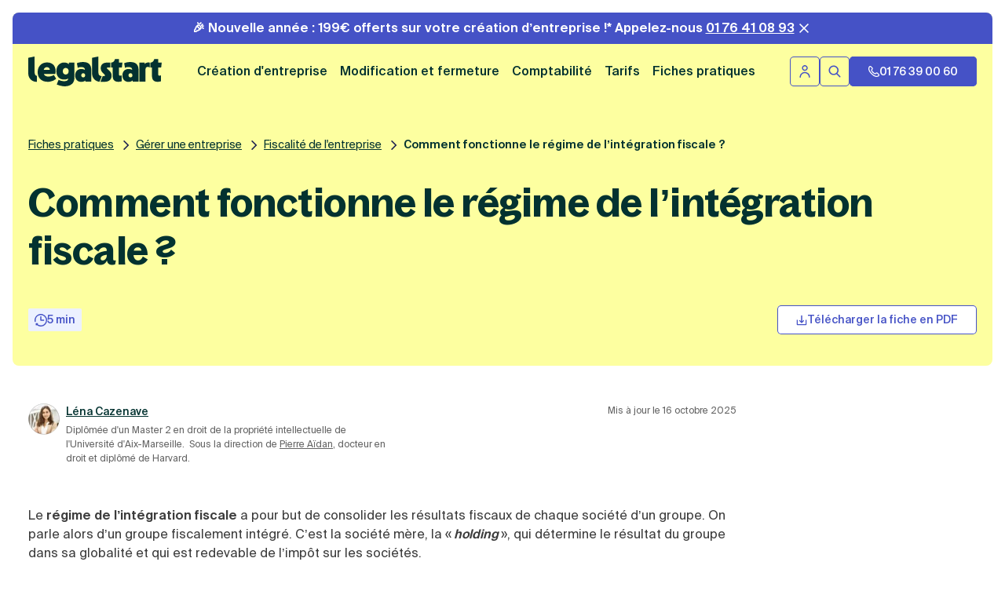

--- FILE ---
content_type: text/html; charset=UTF-8
request_url: https://www.legalstart.fr/fiches-pratiques/holding/integration-fiscale/
body_size: 47986
content:
<!doctype html><html lang="fr"><head>
		<meta charset="utf-8">
		<meta name="viewport" content="width=device-width, initial-scale=1">
		<title>Intégration fiscale : le guide pour tout comprendre</title>
		
    <link rel="preconnect" href="https://sdk.privacy-center.org">
    <link rel="preconnect" href="https://pt.legalstart.fr">
    
    <script type="text/javascript">window.gdprAppliesGlobally=false;(function(){function n(e){if(!window.frames[e]){if(document.body&&document.body.firstChild){var t=document.body;var r=document.createElement("iframe");r.style.display="none";r.name=e;r.title=e;t.insertBefore(r,t.firstChild)}else{setTimeout(function(){n(e)},5)}}}function e(r,a,o,s,c){function e(e,t,r,n){if(typeof r!=="function"){return}if(!window[a]){window[a]=[]}var i=false;if(c){i=c(e,n,r)}if(!i){window[a].push({command:e,version:t,callback:r,parameter:n})}}e.stub=true;e.stubVersion=2;function t(n){if(!window[r]||window[r].stub!==true){return}if(!n.data){return}var i=typeof n.data==="string";var e;try{e=i?JSON.parse(n.data):n.data}catch(t){return}if(e[o]){var a=e[o];window[r](a.command,a.version,function(e,t){var r={};r[s]={returnValue:e,success:t,callId:a.callId};n.source.postMessage(i?JSON.stringify(r):r,"*")},a.parameter)}}if(typeof window[r]!=="function"){window[r]=e;if(window.addEventListener){window.addEventListener("message",t,false)}else{window.attachEvent("onmessage",t)}}}e("__uspapi","__uspapiBuffer","__uspapiCall","__uspapiReturn");n("__uspapiLocator");e("__tcfapi","__tcfapiBuffer","__tcfapiCall","__tcfapiReturn");n("__tcfapiLocator");(function(e){var n=document.createElement("link");n.rel="preload";n.as="script";var i=document.createElement("script");i.id="spcloader";i.type="text/javascript";i["async"]=true;i.charset="utf-8";var a="https://sdk.privacy-center.org/"+e+"/loader.js?target="+document.location.hostname;if(window.didomiConfig&&window.didomiConfig.user){var o=window.didomiConfig.user;var s=o.country;var c=o.region;if(s){a=a+"&country="+s;if(c){a=a+"&region="+c}}}n.href=a;i.src=a;var d=document.getElementsByTagName("script")[0];d.parentNode.insertBefore(n,d);d.parentNode.insertBefore(i,d)})("dcff8a6e-f8d5-475b-bbe4-e961f3118f36")})();</script>
    
    <link rel="preload" href="https://www.legalstart.fr/hubfs/fonts/SuisseIntl/SuisseIntl-Regular-WebS-subset.woff2" as="font" type="font/woff2" crossorigin="anonymous">
		<link rel="preload" href="https://www.legalstart.fr/hubfs/fonts/SuisseIntl/SuisseIntl-SemiBold-WebS-subset.woff2" as="font" type="font/woff2" crossorigin="anonymous">
		<link rel="preload" href="https://www.legalstart.fr/hubfs/fonts/BagossStandardOpti/BagossStandard-SemiBold-subset.woff2" as="font" type="font/woff2" crossorigin="anonymous">
		<link rel="preload" href="https://www.legalstart.fr/hubfs/fonts/SuisseIntl/SuisseIntl-Medium-WebS-subset.woff2" as="font" type="font/woff2" crossorigin="anonymous">
		
		<link rel="dns-prefetch" href="//static.affilae.com">
		<link rel="dns-prefetch" href="//js.hs-banner.com">
		
		<link rel="dns-prefetch" href="//js.hubspot.com">
		
		
		
		
		
		
		
		
		

		

		

    
    <meta property="og:description" content="Les avantages de l'intégration fiscale : comment cette stratégie peut transformer votre gestion fiscale. Découvrez-en plus dans notre guide complet.">
    <meta property="og:title" content="Intégration fiscale : le guide pour tout comprendre">
    <meta name="twitter:description" content="Les avantages de l'intégration fiscale : comment cette stratégie peut transformer votre gestion fiscale. Découvrez-en plus dans notre guide complet.">
    <meta name="twitter:title" content="Intégration fiscale : le guide pour tout comprendre">

    

    
			<script type="application/ld+json">
			{
				"@context": "https://schema.org",
				"@type": "BreadcrumbList",
				"@id": "https://www.legalstart.fr/fiches-pratiques/holding/integration-fiscale/#breadcrumb",
				"itemListElement": [
					{
						"@type": "ListItem",
						"position": 1,
						"name": "Accueil",
						"item": "https://www.legalstart.fr/"
					},
					{
						"@type": "ListItem",
						"position": 2,
						"name": "Fiches pratiques",
						"item": "https://www.legalstart.fr/fiches-pratiques/"
					},
					{
						"@type": "ListItem",
						"position": 3,
						"name": "Comment fonctionne le régime de l’intégration fiscale ?",
						"item": "https://www.legalstart.fr/fiches-pratiques/holding/integration-fiscale/"
					}
				]
			}
			</script>
			

<script type="application/ld+json">
	{
  "@context": "https://schema.org",
      "@type": "WebPage",
      "@id": "https://www.legalstart.fr/fiches-pratiques/holding/integration-fiscale/#webpage",
      "url": "https://www.legalstart.fr/fiches-pratiques/holding/integration-fiscale/",
      "name": "Int\u00E9gration fiscale : le guide pour comprendre",
      "description": "Les avantages de l'int\u00E9gration fiscale : comment cette strat\u00E9gie peut transformer votre gestion fiscale. D\u00E9couvrez-en plus dans notre guide complet.",
      "isPartOf": {
        "@id": "https://www.legalstart.fr/#website"
      },
      "breadcrumb": {
        "@id": "https://www.legalstart.fr/fiches-pratiques/holding/integration-fiscale/#breadcrumb"
      },
      "primaryImageOfPage": {
        "@type": "ImageObject",
        "url": "https://www.legalstart.fr/hs-fs/hubfs/Imported%20sitepage%20images/holding%2Bintegration%2Bfiscale.png?width=2038&height=1213&name=holding%2Bintegration%2Bfiscale.png"
      },
      "datePublished": "2021-12-19 03:27:20 CET",
      "dateModified": "2026-01-14 13:01:01 CET",
      "inLanguage": "fr",
      "about": [
			
        {
          "@type": "Thing",
          "name": "Int\u00E9gration fiscale",
          "sameAs": ""
        },
        {
          "@type": "Thing",
          "name": "Int\u00E9gration fiscale",
          "sameAs": "https://fr.wikipedia.org/wiki/Int%C3%A9gration_fiscale_:_le_guide_pour_tout_comprendre"
        }
				
      ]
			}
	</script>
<script type="application/ld+json">
	{
  "@context": "https://schema.org",
      "@type": "Article",
      "@id": "https://www.legalstart.fr/fiches-pratiques/holding/integration-fiscale/#article",
      "headline": "Int\u00E9gration fiscale : le guide pour comprendre",
      "description": "Les avantages de l'int\u00E9gration fiscale : comment cette strat\u00E9gie peut transformer votre gestion fiscale. D\u00E9couvrez-en plus dans notre guide complet.",
      "articleSection": "Fiches pratiques",
      "image": "https://www.legalstart.fr/hs-fs/hubfs/Imported%20sitepage%20images/holding%2Bintegration%2Bfiscale.png?width=2038&height=1213&name=holding%2Bintegration%2Bfiscale.png",
      "author": {
        "@type": "Person",
        "name": "L\u00E9na Cazenave",
        "url": "https://www.legalstart.fr/auteurs/lena-cazenave/","alumniOf": {
          "@type": "EducationalOrganization",
          "name": "Universit\u00E9 d'Aix-Marseille"
        },
				
        "affiliation": {
          "@type": "Organization",
          "name": "Legalstart",
          "url": "https://www.legalstart.fr/"
        },
        "sameAs": [
				
				"https://www.linkedin.com/in/l%C3%A9na-cazenave-274387113/"
				
        ]
      },
      "publisher": { "@id": "https://www.legalstart.fr/#organization" },
      "mainEntityOfPage": { "@id": "https://www.legalstart.fr/fiches-pratiques/holding/integration-fiscale/#webpage" },
      "inLanguage": "fr",
      "datePublished": "2021-12-19 03:27:20 CET",
      "dateModified": "2026-01-14 13:01:01 CET",
			
      "keywords": [
			
			"Int\u00E9gration fiscale"
			
			],
			
			
      "citation": [ 
			
			"https:\/\/www.legifrance.gouv.fr\/codes\/article_lc\/LEGIARTI000041465036#:~:text=La%20d%C3%A9lib%C3%A9ration%20instituant%20cette%20proc%C3%A9dure",
			
			"budgets%20de%20la%20commune%20nouvelle."
			
			]
			
	}
	</script>
	

	<script type="application/ld+json">
	{
	
		"@context": "https://schema.org",
		"@type": "FAQPage",
      "@id": "https://www.legalstart.fr/fiches-pratiques/holding/integration-fiscale/#faq",
      "mainEntity": [
			
				{
					"@type": "Question",
					"name": "Quelle est la diff\u00E9rence entre le r\u00E9gime m\u00E8re-fille et celui de l\u2019int\u00E9gration fiscale\u2009?",
					"acceptedAnswer": {
						"@type": "Answer",
						"text": "Comme dans le cadre du r\u00E9gime m\u00E8re-fille, avec l\u2019int\u00E9gration fiscale, les dividendes sont exon\u00E9r\u00E9s d\u2019imp\u00F4t sur les soci\u00E9t\u00E9s. La quote-part de frais et charges \u00E0 verser en contrepartie est cependant diff\u00E9rente : 1 % pour l\u2019int\u00E9gration fiscale contre 5 % dans le r\u00E9gime m\u00E8re-fille. Autre diff\u00E9rence, la filiale doit \u00EAtre d\u00E9tenue \u00E0 5 % par la soci\u00E9t\u00E9 m\u00E8re dans le r\u00E9gime m\u00E8re-fille, contre 95 % dans le cadre de l\u2019int\u00E9gration fiscale. Enfin, l\u2019option de l\u2019int\u00E9gration fiscale permet de r\u00E9partir les profits et les pertes r\u00E9alis\u00E9s par les autres entreprises du groupe, ce qui n\u2019est pas le cas dans le r\u00E9gime m\u00E8re-fille."
					}
				},
				
				{
					"@type": "Question",
					"name": "Comment comptabiliser l\u2019int\u00E9gration fiscale\u2009?",
					"acceptedAnswer": {
						"@type": "Answer",
						"text": "Dans le cadre de l\u2019int\u00E9gration fiscale, la comptabilisation du r\u00E9sultat fiscal du groupe se fait en plusieurs phases : les filiales calculent individuellement leur r\u00E9sultat fiscal\u2009; elles les transmettent \u00E0 la soci\u00E9t\u00E9 m\u00E8re\u2009; cette derni\u00E8re calcule le r\u00E9sultat de l\u2019ensemble du groupe et paye l\u2019imp\u00F4t aff\u00E9rent."
					}
				},
				
				{
					"@type": "Question",
					"name": "Quel est le r\u00E9gime fiscal le plus avantageux\u2009?",
					"acceptedAnswer": {
						"@type": "Answer",
						"text": "Il existe deux principaux types d\u2019imposition : l\u2019imp\u00F4t sur le revenu (IR) directement imput\u00E9 au nom des associ\u00E9s\u2009; l\u2019imp\u00F4t sur les soci\u00E9t\u00E9s (IS). Si vous pr\u00E9voyez des b\u00E9n\u00E9fices importants, l\u2019option de l\u2019IS est la plus avantageuse. Le taux applicable est fixe, tandis que le taux de l\u2019IR est progressif. \u00C9galement, l\u2019option de l\u2019IS permet de b\u00E9n\u00E9ficier de compensation sur les pertes."
					}
				},
				
				{
					"@type": "Question",
					"name": "Int\u00E9gration fiscale : quelles conditions ?",
					"acceptedAnswer": {
						"@type": "Answer",
						"text": "Pour b\u00E9n\u00E9ficier de l'int\u00E9gration fiscale, la soci\u00E9t\u00E9 m\u00E8re doit d\u00E9tenir directement ou indirectement au moins 95 % du capital de ses filiales. Toutes les soci\u00E9t\u00E9s du groupe doivent \u00EAtre soumises \u00E0 l'imp\u00F4t sur les soci\u00E9t\u00E9s (IS) et avoir des dates de cl\u00F4ture d'exercice concordantes."
					}
				},
				
				{
					"@type": "Question",
					"name": "Quand opter pour une int\u00E9gration fiscale ?",
					"acceptedAnswer": {
						"@type": "Answer",
						"text": "L'option pour l'int\u00E9gration fiscale est g\u00E9n\u00E9ralement choisie lorsque le groupe de soci\u00E9t\u00E9s r\u00E9alise des b\u00E9n\u00E9fices importants dans certaines filiales et des d\u00E9ficits dans d'autres. Cela permet de compenser les r\u00E9sultats, de r\u00E9duire l'assiette imposable globale et de centraliser la d\u00E9claration et le paiement de l'imp\u00F4t sur les soci\u00E9t\u00E9s (IS)."
					}
				},
				
				{
					"@type": "Question",
					"name": "L'article 223A du CGI d\u00E9finit-il l'int\u00E9gration fiscale ?",
					"acceptedAnswer": {
						"@type": "Answer",
						"text": "Oui, l'article 223A du Code g\u00E9n\u00E9ral des imp\u00F4ts (CGI) est le texte de r\u00E9f\u00E9rence qui d\u00E9finit le r\u00E9gime d'int\u00E9gration fiscale et fixe les conditions pour y \u00EAtre \u00E9ligible. Il constitue la base l\u00E9gale de ce dispositif en France."
					}
				},
				
				{
					"@type": "Question",
					"name": "Convention d'int\u00E9gration fiscale : qu'est-ce que c'est ?",
					"acceptedAnswer": {
						"@type": "Answer",
						"text": "Une convention d'int\u00E9gration fiscale est un document contractuel qui formalise le fonctionnement du groupe. Elle est sign\u00E9e entre la soci\u00E9t\u00E9 m\u00E8re et ses filiales pour d\u00E9finir les r\u00E8gles de calcul et de r\u00E9partition de l'\u00E9conomie d'imp\u00F4t r\u00E9alis\u00E9e par le groupe, et pour s\u00E9curiser les relations entre les soci\u00E9t\u00E9s."
					}
				}
				
		]
	}
	</script>
	

		<script type="application/ld+json">
		{
		  "@context": "https://schema.org",
      "@type": "MediaObject",
      "@id": "https://www.legalstart.fr/fiches-pratiques/holding/integration-fiscale/#mediaobject",
      "name": "Int\u00E9gration fiscale : le guide pour comprendre",
      "description": "Les avantages de l'int\u00E9gration fiscale : comment cette strat\u00E9gie peut transformer votre gestion fiscale. D\u00E9couvrez-en plus dans notre guide complet.",
      "contentUrl": "https://www.legalstart.fr/fiches-pratiques/holding/integration-fiscale/",
      "encodingFormat": "text/html",
      "uploadDate": "2021-12-19 03:27:20 CET",
      "thumbnailUrl": "https://www.legalstart.fr/hs-fs/hubfs/Imported%20sitepage%20images/holding%2Bintegration%2Bfiscale.png?width=2038&height=1213&name=holding%2Bintegration%2Bfiscale.png",
      "inLanguage": "fr",
      "aggregateRating": {
        "@type": "AggregateRating",
        "ratingValue": "4.5", 
        "ratingCount": "37",
        "bestRating": "5",
        "worstRating": "1",
        "itemReviewed": {
          "@id": "https://www.legalstart.fr/fiches-pratiques/holding/integration-fiscale/#mediaobject"
        }
      }
    }

		</script>
		
    <style>
a.cta_button{-moz-box-sizing:content-box !important;-webkit-box-sizing:content-box !important;box-sizing:content-box !important;vertical-align:middle}.hs-breadcrumb-menu{list-style-type:none;margin:0px 0px 0px 0px;padding:0px 0px 0px 0px}.hs-breadcrumb-menu-item{float:left;padding:10px 0px 10px 10px}.hs-breadcrumb-menu-divider:before{content:'›';padding-left:10px}.hs-featured-image-link{border:0}.hs-featured-image{float:right;margin:0 0 20px 20px;max-width:50%}@media (max-width: 568px){.hs-featured-image{float:none;margin:0;width:100%;max-width:100%}}.hs-screen-reader-text{clip:rect(1px, 1px, 1px, 1px);height:1px;overflow:hidden;position:absolute !important;width:1px}
</style>

<link rel="stylesheet" href="https://www.legalstart.fr/hubfs/hub_generated/template_assets/1/57945069400/1768561677394/template_factsheet.min.css">
<link rel="stylesheet" href="https://www.legalstart.fr/hubfs/hub_generated/template_assets/1/168574251929/1768561675025/template_glide.core.min.css">
<link rel="stylesheet" href="https://www.legalstart.fr/hubfs/hub_generated/template_assets/1/178859757076/1768561669474/template_rebrand-compiled.min.css">
<link rel="stylesheet" href="https://www.legalstart.fr/hubfs/hub_generated/module_assets/1/185418849420/1765811935209/module_header_banner_promo.min.css">
<link rel="stylesheet" href="https://www.legalstart.fr/hubfs/hub_generated/module_assets/1/58401230149/1765811928711/module_factsheet-body-head.min.css">

<style>

</style>

<link rel="stylesheet" href="https://www.legalstart.fr/hubfs/hub_generated/module_assets/1/195916416696/1765811927875/module_factsheet-body-faq-llm.min.css">
<!-- Editor Styles -->
<style id="hs_editor_style" type="text/css">
.dnd_area-row-0-force-full-width-section > .row-fluid {
  max-width: none !important;
}
.dnd_area-row-2-force-full-width-section > .row-fluid {
  max-width: none !important;
}
/* HubSpot Non-stacked Media Query Styles */
@media (min-width:768px) {
  .dnd_area-row-0-vertical-alignment > .row-fluid {
    display: -ms-flexbox !important;
    -ms-flex-direction: row;
    display: flex !important;
    flex-direction: row;
  }
  .dnd_area-row-2-vertical-alignment > .row-fluid {
    display: -ms-flexbox !important;
    -ms-flex-direction: row;
    display: flex !important;
    flex-direction: row;
  }
  .dnd_area-column-1-vertical-alignment {
    display: -ms-flexbox !important;
    -ms-flex-direction: column !important;
    -ms-flex-pack: center !important;
    display: flex !important;
    flex-direction: column !important;
    justify-content: center !important;
  }
  .dnd_area-column-1-vertical-alignment > div {
    flex-shrink: 0 !important;
  }
  .dnd_area-column-21-vertical-alignment {
    display: -ms-flexbox !important;
    -ms-flex-direction: column !important;
    -ms-flex-pack: center !important;
    display: flex !important;
    flex-direction: column !important;
    justify-content: center !important;
  }
  .dnd_area-column-21-vertical-alignment > div {
    flex-shrink: 0 !important;
  }
}
/* HubSpot Styles (default) */
.dnd_area-column-1-row-0-padding {
  padding-top: 3.2rem !important;
  padding-bottom: 3.2rem !important;
}
.dnd_area-column-3-row-0-padding {
  padding-top: 0rem !important;
}
</style>
    

    
    <link rel="canonical" href="https://www.legalstart.fr/fiches-pratiques/holding/integration-fiscale/">





<script>
  function awp_injectScript(scriptUrl, timeOut = 0, attributes = {}) {
    const preloadAndInjectScript = () => {
      const preloadLink = document.createElement('link');
      preloadLink.href = scriptUrl;
      preloadLink.rel = 'preload';
      preloadLink.as = 'script';
      preloadLink.fetchPriority = 'low';
      document.head.appendChild(preloadLink);
      document.addEventListener('DOMContentLoaded', function () {
        setTimeout(() => {
          const appendScript = () => {
            const script = document.createElement('script');
            script.src = scriptUrl;
            script.async = true;
            script.fetchPriority = 'low';
            if (attributes && typeof attributes === 'object') {
              for (const [key, value] of Object.entries(attributes)) {
                script.setAttribute(key, value);
              }
            }
            document.head.appendChild(script);
          };
          if ('requestIdleCallback' in window) {
            window.requestIdleCallback(appendScript);
          } else {
            appendScript();
          }
        }, timeOut);
      });
    };
    
    preloadAndInjectScript();
  }
  
  awp_injectScript("https://www.legalstart.fr/lsmsr/353vxup57k1unjm.js?aw=P64CF36", 1500);
</script>

<script>
  window.dataLayer = window.dataLayer || [];
  window.dataLayer.push({'gtm.start':new Date().getTime(), event:'gtm.js'});
</script>
<meta property="og:image" content="https://www.legalstart.fr/hubfs/factsheet/assets/default.jpg">
<meta property="og:image:width" content="1024">
<meta property="og:image:height" content="768">
<meta property="og:image:alt" content="Image fiches-pratiques/holding/integration-fiscale/">
<meta name="twitter:image" content="https://www.legalstart.fr/hubfs/factsheet/assets/default.jpg">
<meta name="twitter:image:alt" content="Image fiches-pratiques/holding/integration-fiscale/">

<meta property="og:url" content="https://www.legalstart.fr/fiches-pratiques/holding/integration-fiscale/">
<meta name="twitter:card" content="summary_large_image">
<meta http-equiv="content-language" content="fr">





<link rel="apple-touch-icon" sizes="180x180" href="https://www.legalstart.fr/hubfs/favicon/apple-touch-icon.png">
		<link rel="icon" type="image/png" sizes="32x32" href="https://www.legalstart.fr/hubfs/favicon/favicon-32x32.png">
		<link rel="icon" type="image/png" sizes="16x16" href="https://www.legalstart.fr/hubfs/favicon/favicon-16x16.png">
		<link rel="manifest" href="https://www.legalstart.fr/hubfs/favicon/site.webmanifest">
		<link rel="mask-icon" href="https://www.legalstart.fr/hubfs/favicon/safari-pinned-tab.svg" color="#033230">
		<link rel="shortcut icon" href="https://www.legalstart.fr/hubfs/favicon/favicon.svg">
		<meta name="apple-mobile-web-app-title" content="Legalstart">
		<meta name="application-name" content="Legalstart">
		<meta name="msapplication-TileColor" content="#e9eb7a">
		<meta name="msapplication-config" content="https://www.legalstart.fr/hubfs/favicon/browserconfig.xml">
		<meta name="theme-color" content="#e9eb7a">
		
		

		<meta name="description" content="Les avantages de l'intégration fiscale : comment cette stratégie peut transformer votre gestion fiscale. Découvrez-en plus dans notre guide complet.">
		<meta property="og:title" content="">

		
		
		
		<script type="application/ld+json">
		{
			"@context": "https://schema.org",
			"@graph": [
				{
					"@type": "Organization",
					"@id": "https://www.legalstart.fr/#organization",
					"name": "Legalstart", 
					"url": "https://www.legalstart.fr/",
					"foundingDate": "2014",
					"areaServed": "FR",
					"logo": {
						"@type": "ImageObject",
						"url": "https://www.legalstart.fr/hubfs/ls-logo.png"
					},
					"description": "Legalstart est le leader français de la création d'entreprise en ligne. Forte de 10 années d'expérience, elle a déjà accompagné plus de 850 000 entrepreneurs dans leurs démarches juridiques et administratives — création d'entreprise, comptabilité, compte pro, facturation, dépôt de marque, modification ou fermeture d'entreprise.",
					"contactPoint": {
						"@type": "ContactPoint",
						"contactType": "Service client", 
						"telephone": "+33 1 76 39 00 60",
						"email": "contact@legalstart.fr",
						"availableLanguage": ["fr"]
					},
					"sameAs": [
						"https://fr.wikipedia.org/wiki/Legalstart",
						"https://www.linkedin.com/company/legalstart/",
						"https://www.instagram.com/legalstart_fr/",
						"https://www.youtube.com/@legalstart904",
						"https://www.facebook.com/legalstart.fr/",
						"https://www.tiktok.com/@legalstart"
					]
				},
				{
					"@type": "WebSite",
					"@id": "https://www.legalstart.fr/#website",
					"url": "https://www.legalstart.fr/",
					"name": "Legalstart",
					"publisher": {
						"@id": "https://www.legalstart.fr/#organization"
					},
					"potentialAction": {
						"@type": "SearchAction",
						"target": "https://www.legalstart.fr/recherche?q={search_term_string}",
						"query-input": "required name=search_term_string"
					}
				}
			]
		}
		</script>
	<meta name="generator" content="HubSpot"></head>
	<body>
		<div class="body-wrapper   hs-content-id-62220712308 hs-site-page page factsheet factsheet--rebrand">
			

	<div data-global-resource-path="MarkentivexLegalstart/templates/partials/header-rebrand-V2.html"><header class="header">

  
  <a href="#main-content" class="header__skip">Skip to content</a>
	
	<div class="header__banner">
		<div class="header__banner-workflow">
			<div class="wrapper wrapper--header header__banner-workflow-wrapper d-flex align-items-center justify-content-center">
				<p class="header__banner-workflow-text white mb-0"> <a id="workflow-link" href="/" class="header__banner-workflow-link white underline-hover" rel="noopener"><span class="underline-hover__line">Cliquez ici pour reprendre votre démarche <span id="workflow-page-title"></span></span></a></p>
				<button id="workflow-cross" class="btn-cross" aria-label="Fermer la bannière">
					<svg class="icon">
						<use href="#close"></use>
					</svg>
					<span class="show-for-sr">Fermer la bannière</span>
				</button>
			</div>
		</div>
		
		

		
		<div class="header__banner-message header__banner-message--promo" data-type="promo">
				<div class="wrapper header__banner-message-wrapper d-flex align-items-center justify-content-center">
					<div class="header__banner-message-text header__banner-message-text--desktop">
						<p><strong>🎉 Nouvelle année : 199€ offerts sur votre création d’entreprise !*</strong> Appelez-nous <a href="tel:+33176410893" rel="noopener">01 76 41 08 93</a></p>
					</div>
					<div class="header__banner-message-text header__banner-message-text--mobile">
						<p><strong>Création d’entreprise : 199€ offerts&nbsp;!*</strong> Appelez-nous <a href="tel:+33176410893" rel="noopener">01 76 41 08 93</a></p>
					</div>
					<button id="banner-cross" class="btn-cross" aria-label="Fermer la bannière">
						<svg class="icon">
							<use href="#close"></use>
						</svg>
					</button>
				</div>
			</div>
			

		
		
	</div>
	
	<div class="header__body wrapper wrapper--header d-flex align-items-center justify-content-space-between">
		<div class="header__body-logo">
			

<a href="https://www.legalstart.fr/" class="header-link" title="Legalstart">
	<svg width="1693" height="377" viewbox="0 0 1693 377" fill="none" xmlns="http://www.w3.org/2000/svg"><path d="M343.59 220.71H197.22c8.62 23.45 30.24 32.56 56.99 32.56 24.59 0 50.08-6.95 70.37-19.97l28.98 47.76c-34.26 30.77-81.65 38.63-105.39 38.63-82.89 0-129.09-48.62-129.09-121.98 0-73.36 48.37-122.84 118.73-122.84 76.42 0 122.62 54.27 105.77 145.84h.02-.01Zm-148.08-52.1h78.57c-2.59-23.45-18.99-34.28-37.56-34.28-20.72 0-34.97 12.59-41.01 34.28ZM514.31 77.89h71.25v192.28c0 75.96-59.15 106.78-126.94 106.78-24.59 0-73.89-12.49-97.28-23.01l23.02-59.91c17.72 9.98 42.76 18.23 71.25 18.23 32.81 0 50.94-11.28 51.38-33.87-15.11 9.12-33.69 13.03-52.24 13.03-56.99 0-98.44-36.9-98.44-105.47s41.88-109.81 98.86-109.81c24.18 0 44.91 7.39 59.15 20.4V77.87v.02h-.01Zm-2.15 108.09c0-26.48-16.83-41.68-37.56-41.68-20.73 0-36.7 15.62-36.7 41.68 0 26.06 15.97 41.68 36.7 41.68 20.73 0 37.56-14.76 37.56-41.68ZM1050.97 77c19.69 0 37.23-12.42 43.88-31.05l5.34-14.94h49.66v46.88h44.47l-6.82 60.57-37.65-.14v86.26c0 13.03 6.48 17.79 15.98 17.79 5.17 0 12.08-1.31 19.42-5.2v75.96c-12.08 3.92-26.33 6.5-42.31 6.5-47.47 0-72.1-23.01-72.1-75.52v-105.8h-19.87V76.99 77ZM1549.42 77c19.68 0 37.23-12.42 43.89-31.05l5.34-14.94h49.65v46.88h44.51l-6.86 60.57-37.65-.14v86.26c0 13.03 6.47 17.79 15.98 17.79 5.17 0 12.08-1.31 19.42-5.2v75.96c-12.08 3.92-26.33 6.5-42.32 6.5-47.47 0-72.1-23.01-72.1-75.52v-105.8h-19.87V76.99h.01V77ZM1540.3 138.33c-8.2-4.78-17.29-6.86-25.5-6.86-15.53 0-27.2 8.25-27.2 29.95v156.54h-78.57V78.02h66.49V96.7c11.66-14.76 28.49-21.7 47.06-21.7 6.05 0 11.66.86 17.72 2.17M799.24 166.86v150.95h-75.28v-14.24c-12.87 10.68-31.44 16.92-52.29 16.92-46.92 0-77.07-31.17-77.07-81.49 0-50.32 30.56-81.02 77.95-81.02 17.74 0 33.66 4.01 46.07 11.58v-1.36c0-23.15-15.04-34.73-43.4-34.73-20.82 0-31.69.77-47.65 10.11l-10.83-59.53c24.78-9.34 53.58-14.24 79.71-14.24 65.98 0 102.75 32.05 102.75 97.06l.02-.02.02.01Zm-77.51 70.81c0-16.03-10.18-26.27-24.81-26.27-14.63 0-24.78 10.68-24.78 26.27s10.18 26.27 24.78 26.27c14.6 0 24.81-10.23 24.81-26.27ZM1398.95 166.86v150.95h-75.27v-14.24c-12.87 10.68-31.45 16.92-52.29 16.92-46.92 0-77.07-31.17-77.07-81.49 0-50.32 30.56-81.02 77.95-81.02 17.74 0 33.66 4.01 46.07 11.58v-1.36c0-23.15-15.04-34.73-43.4-34.73-20.82 0-31.69.77-47.64 10.11l-10.83-59.53c24.78-9.34 53.58-14.24 79.71-14.24 65.99 0 102.76 32.05 102.76 97.06v-.02l.01.01Zm-77.5 70.81c0-16.03-10.18-26.27-24.81-26.27-14.63 0-24.78 10.68-24.78 26.27s10.18 26.27 24.78 26.27c14.6 0 24.81-10.23 24.81-26.27Z" fill="#033230" /><path fill-rule="evenodd" clip-rule="evenodd" d="M903.53 319.64c-52.78-4.76-94.24-48.72-94.24-102.67V16.41L889.02 0v194.15c.43 12.46 2.52 32.58 11.41 41.46 9.01 8.99 23.31 11.46 29.41 12.44l2.07.32" fill="#033230" /><path fill-rule="evenodd" clip-rule="evenodd" d="m1024.94 175.79-17.79-15.6c-6.49-5.19-9.1-9.1-9.1-13.43 0-5.63 4.33-8.49 12.13-8.49 3.64 0 7.69.01 12.2.02 5.69.01 12.12.03 19.43.03V77.01c-8.47 0-15.82.05-22.79.09-6.27.04-12.22.07-18.38.07-51.14 0-81.49 23.23-81.49 69.62 0 23.41 7.8 42.48 26.88 60.24l14.32 13.43c8.66 7.8 12.13 13.01 12.13 18.2 0 6.94-5 9.66-13.65 9.66H943.9l-28.43 71.32h53.57c54.6 0 87.98-28.57 87.98-77.98 0-26.88-9.96-46.39-32.07-65.89v.02h-.01ZM110 245.28v74.36h-6.4c-22.42 0-44.43-6.89-62.37-20.35C16.2 280.51 0 250.69 0 216.97V16.41L79.74 0v194.15c.43 12.45 2.52 32.58 11.41 41.46 4.45 4.43 12.17 7.6 18.85 9.67Z" fill="#033230" /></svg>
	<span class="show-for-sr">Legalstart</span>
</a>
		</div>
		
		<div class="header__menu-container-outer">
			<div class="header__menu header__menu-container-inner">
				<nav class="menu menu--main menu--desktop" aria-label="Main menu">
	<ul class="menu__wrapper no-list">
		
	<li class="menu__item align-items-center">
		
			<input type="checkbox" class="menu__input hide" id="menu-input-3d9aec1f846a01b00c14820d990583c4">
			<label for="menu-input-3d9aec1f846a01b00c14820d990583c4" class="menu__label tracking__menu_item_click">
				<span class="menu__label-text">Création d'entreprise</span>
				<svg class="menu__label-icon"><use href="#chevron-down"></use></svg>
			</label>
			<div class="menu__submenu-container">
				<div class="menu__submenu-container-outer">
					<div class="menu__submenu-container-inner d-flex flex-row-wrap">
						<div class="menu__submenus d-flex">
							<div class="menu__submenu menu__submenu--first-col">
								
	<p class="secondary item-label">Par statut juridique</p>
	
	<ul class="">
		<li class="">
			
				
		
	
	
	
	<span class="obfusced-link menu__link hs-skip-lang-url-rewrite tracking__menu_subitem_click" data-h="aHR0cHM6Ly93d3cubGVnYWxzdGFydC5mci9jcmVhdGlvbi1lbnRyZXByaXNlL2NyZWF0aW9uLXNhc3Uv">
		Créer une SASU
	</span>
			
		</li><li class="">
			
				
		
	
	
	
	<span class="obfusced-link menu__link hs-skip-lang-url-rewrite tracking__menu_subitem_click" data-h="aHR0cHM6Ly93d3cubGVnYWxzdGFydC5mci9jcmVhdGlvbi1lbnRyZXByaXNlL2NyZWF0aW9uLXNhcy8=">
		Créer une SAS
	</span>
			
		</li><li class="">
			
				
		
	
	
	
	<span class="obfusced-link menu__link hs-skip-lang-url-rewrite tracking__menu_subitem_click" data-h="aHR0cHM6Ly93d3cubGVnYWxzdGFydC5mci9jcmVhdGlvbi1lbnRyZXByaXNlL2NyZWF0aW9uLXNhcmwv">
		Créer une SARL
	</span>
			
		</li><li class="">
			
				
		
	
	
	
	<span class="obfusced-link menu__link hs-skip-lang-url-rewrite tracking__menu_subitem_click" data-h="aHR0cHM6Ly93d3cubGVnYWxzdGFydC5mci9jcmVhdGlvbi1lbnRyZXByaXNlL2NyZWF0aW9uLWV1cmwv">
		Créer une EURL
	</span>
			
		</li><li class="">
			
				
		
	
	
	
	<span class="obfusced-link menu__link hs-skip-lang-url-rewrite tracking__menu_subitem_click" data-h="aHR0cHM6Ly93d3cubGVnYWxzdGFydC5mci9jcmVhdGlvbi1lbnRyZXByaXNlL2F1dG9lbnRyZXByZW5ldXIv">
		Devenir auto-entrepreneur
	</span>
			
		</li><li class="">
			
				
		
	
	
	
	<span class="obfusced-link menu__link hs-skip-lang-url-rewrite tracking__menu_subitem_click" data-h="aHR0cHM6Ly93d3cubGVnYWxzdGFydC5mci9jcmVhdGlvbi1lbnRyZXByaXNlL2NyZWF0aW9uLWVpLw==">
		Créer une entreprise individuelle
	</span>
			
		</li><li class="">
			
				
		
	
	
	
	<span class="obfusced-link menu__link hs-skip-lang-url-rewrite tracking__menu_subitem_click" data-h="aHR0cHM6Ly93d3cubGVnYWxzdGFydC5mci9jcmVhdGlvbi1lbnRyZXByaXNlL2NyZWF0aW9uLXNjaS8=">
		Créer une SCI
	</span>
			
		</li><li class="">
			
				
		
	
	
	
	<span class="obfusced-link menu__link hs-skip-lang-url-rewrite tracking__menu_subitem_click" data-h="aHR0cHM6Ly93d3cubGVnYWxzdGFydC5mci9jcmVhdGlvbi1lbnRyZXByaXNlL2NyZWF0aW9uLWFzc29jaWF0aW9uLw==">
		Créer une association
	</span>
			
		</li>
	</ul>

							</div>
							<div class="menu__submenu menu__submenu--snd-col">
								
	<p class="secondary item-label">Par métier</p>
	
	<ul class="">
		<li class="">
			
				
		
	
	
	
	<span class="obfusced-link menu__link hs-skip-lang-url-rewrite tracking__menu_subitem_click" data-h="aHR0cHM6Ly93d3cubGVnYWxzdGFydC5mci9jcmVhdGlvbi1lbnRyZXByaXNlL2NvbnNlaWwtZmluYW5jZQ==">
		Conseil/finance
	</span>
			
		</li><li class="">
			
				
		
	
	
	
	<span class="obfusced-link menu__link hs-skip-lang-url-rewrite tracking__menu_subitem_click" data-h="aHR0cHM6Ly93d3cubGVnYWxzdGFydC5mci9jcmVhdGlvbi1lbnRyZXByaXNlL3ZlbnRlLWVuLWxpZ25l">
		Vente en ligne
	</span>
			
		</li><li class="">
			
				
		
	
	
	
	<span class="obfusced-link menu__link hs-skip-lang-url-rewrite tracking__menu_subitem_click" data-h="aHR0cHM6Ly93d3cubGVnYWxzdGFydC5mci9jcmVhdGlvbi1lbnRyZXByaXNlL3NlcnZpY2VzLWF1eC1lbnRyZXByaXNlcw==">
		Services aux entreprises
	</span>
			
		</li><li class="">
			
				
		
	
	
	
	<span class="obfusced-link menu__link hs-skip-lang-url-rewrite tracking__menu_subitem_click" data-h="aHR0cHM6Ly93d3cubGVnYWxzdGFydC5mci9jcmVhdGlvbi1lbnRyZXByaXNlL2NvbnN0cnVjdGlvbi10cmF2YXV4">
		Construction/travaux
	</span>
			
		</li><li class="">
			
				
		
	
	
	
	<span class="obfusced-link menu__link hs-skip-lang-url-rewrite tracking__menu_subitem_click" data-h="aHR0cHM6Ly93d3cubGVnYWxzdGFydC5mci9jcmVhdGlvbi1lbnRyZXByaXNlL3Jlc3RhdXJhdGlvbg==">
		Restauration
	</span>
			
		</li><li class="">
			
				
		
	
	
	
	<span class="obfusced-link menu__link hs-skip-lang-url-rewrite tracking__menu_subitem_click" data-h="aHR0cHM6Ly93d3cubGVnYWxzdGFydC5mci9jcmVhdGlvbi1lbnRyZXByaXNlL2NvbW1lcmNl">
		Commerce
	</span>
			
		</li><li class="">
			
				
		
	
	
	
	<span class="obfusced-link menu__link hs-skip-lang-url-rewrite tracking__menu_subitem_click" data-h="aHR0cHM6Ly93d3cubGVnYWxzdGFydC5mci9jcmVhdGlvbi1lbnRyZXByaXNlL3RyYW5zcG9ydA==">
		Transport
	</span>
			
		</li><li class="">
			
				
		
	
	
	
	<span class="obfusced-link menu__link hs-skip-lang-url-rewrite tracking__menu_subitem_click" data-h="aHR0cHM6Ly93d3cubGVnYWxzdGFydC5mci9jcmVhdGlvbi1lbnRyZXByaXNlLw==">
		Autres
	</span>
			
		</li>
	</ul>

							</div><div class="menu__submenu menu__submenu--third-col">
								
	<p class="secondary item-label">Ressources</p>
	
	<ul class="">
		<li class="">
			
				
		
	
	
	
	<span class="obfusced-link menu__link hs-skip-lang-url-rewrite tracking__menu_subitem_click" data-h="aHR0cHM6Ly9mb3Jtcy5sZWdhbHN0YXJ0LmZyL3Nlby10b29sLWZvcm1l">
		Simulateur de choix de forme juridique
	</span>
			
		</li><li class="">
			
				
		
	
	
	
	<span class="obfusced-link menu__link hs-skip-lang-url-rewrite tracking__menu_subitem_click" data-h="aHR0cHM6Ly93d3cubGVnYWxzdGFydC5mci9vdXRpbC1jYWxjdWwtY2hhcmdlcy8=">
		Calcul de charges sociales
	</span>
			
		</li><li class="">
			
				
		
	
	
	
	<span class="obfusced-link menu__link hs-skip-lang-url-rewrite tracking__menu_subitem_click" data-h="aHR0cHM6Ly93d3cubGVnYWxzdGFydC5mci9mcmFpcy1jcmVhdGlvbi1lbnRyZXByaXNlLw==">
		Estimation du coût de création
	</span>
			
		</li><li class="">
			
				
		
	
	
	
	<span class="obfusced-link menu__link hs-skip-lang-url-rewrite tracking__menu_subitem_click" data-h="aHR0cHM6Ly93d3cubGVnYWxzdGFydC5mci9lbGlnaWJpbGl0ZS1kZW1hbmRlLWFjcmUv">
		Calcul d'éligibilité à l'ACRE
	</span>
			
		</li><li class="">
			
				
		
	
	
	
	<span class="obfusced-link menu__link hs-skip-lang-url-rewrite tracking__menu_subitem_click" data-h="aHR0cHM6Ly93d3cubGVnYWxzdGFydC5mci9vdXRpbC12ZXJpZmljYXRpb24tbm9tLw==">
		Vérification de la disponibilité du nom d'entreprise
	</span>
			
		</li><li class="">
			
				
		
	
	
	
	<a class="menu__link hs-skip-lang-url-rewrite tracking__menu_subitem_click" href="https://www.legalstart.fr/generateur-mentions-legales/">
		Générateur de mentions légales
	</a>
			
		</li>
	</ul><p class="secondary item-label">Compte pro/facturation</p>
	
	<ul class="">
		<li class="">
			
				
		
	
	
	
	<span class="obfusced-link menu__link hs-skip-lang-url-rewrite tracking__menu_subitem_click" data-h="aHR0cHM6Ly93d3cubGVnYWxzdGFydC5mci9kZXBvdC1kZS1jYXBpdGFsLw==">
		Dépôt de capital
	</span>
			
		</li><li class="">
			
				
		
	
	
	
	<span class="obfusced-link menu__link hs-skip-lang-url-rewrite tracking__menu_subitem_click" data-h="aHR0cHM6Ly93d3cubGVnYWxzdGFydC5mci9jb21wdGUtcHJvLw==">
		Compte pro
	</span>
			
		</li><li class="">
			
				
		
	
	
	
	<span class="obfusced-link menu__link hs-skip-lang-url-rewrite tracking__menu_subitem_click" data-h="aHR0cHM6Ly93d3cubGVnYWxzdGFydC5mci9jb21wdGFiaWxpdGUvZmFjdHVyYXRpb24v">
		Logiciel de facturation
	</span>
			
		</li>
	</ul>

							</div>
							
						</div><div class="menu__submenu-cta">
							
	
		
		
	
	
	
	<span class="obfusced-link menu__submenu-cta-link hs-skip-lang-url-rewrite" data-h="aHR0cHM6Ly93d3cubGVnYWxzdGFydC5mci9jcmVhdGlvbi1lbnRyZXByaXNlLw==">
		<span class="menu__submenu-cta-text">Création d'entreprise</span><svg class="icon icon--chevron-right"><use href="#chevron-right"></use></svg>
	</span>
	

						</div>
						
					</div>
				</div>
			</div>
		
	</li>

	<li class="menu__item align-items-center">
		
			<input type="checkbox" class="menu__input hide" id="menu-input-8e1daa4a657c32e775f13863ab391e2c">
			<label for="menu-input-8e1daa4a657c32e775f13863ab391e2c" class="menu__label tracking__menu_item_click">
				<span class="menu__label-text">Modification et fermeture</span>
				<svg class="menu__label-icon"><use href="#chevron-down"></use></svg>
			</label>
			<div class="menu__submenu-container">
				<div class="menu__submenu-container-outer">
					<div class="menu__submenu-container-inner d-flex flex-row-wrap">
						<div class="menu__submenus d-flex">
							<div class="menu__submenu menu__submenu--first-col">
								
	<p class="secondary item-label">Modifier son entreprise</p>
	
	<ul class="">
		<li class="">
			
				
		
	
	
	
	<span class="obfusced-link menu__link hs-skip-lang-url-rewrite tracking__menu_subitem_click" data-h="aHR0cHM6Ly93d3cubGVnYWxzdGFydC5mci9zdGF0dXQtZW50cmVwcmlzZS90cmFuc2ZlcnQtc2llZ2Utc29jaWFsLw==">
		Transfert de siège social
	</span>
			
		</li><li class="">
			
				
		
	
	
	
	<span class="obfusced-link menu__link hs-skip-lang-url-rewrite tracking__menu_subitem_click" data-h="aHR0cHM6Ly93d3cubGVnYWxzdGFydC5mci9zdGF0dXQtZW50cmVwcmlzZS9jaGFuZ2VtZW50LWRlLWRlbm9taW5hdGlvbi1zb2NpYWxlLw==">
		Changement de dénomination sociale
	</span>
			
		</li><li class="">
			
				
		
	
	
	
	<span class="obfusced-link menu__link hs-skip-lang-url-rewrite tracking__menu_subitem_click" data-h="aHR0cHM6Ly93d3cubGVnYWxzdGFydC5mci9zdGF0dXQtZW50cmVwcmlzZS9jaGFuZ2VtZW50LXByZXNpZGVudC1zYXMv">
		Changement de président
	</span>
			
		</li><li class="">
			
				
		
	
	
	
	<span class="obfusced-link menu__link hs-skip-lang-url-rewrite tracking__menu_subitem_click" data-h="aHR0cHM6Ly93d3cubGVnYWxzdGFydC5mci9zdGF0dXQtZW50cmVwcmlzZS9tb2RpZmljYXRpb24tb2JqZXQtc29jaWFsLw==">
		Changement d’activité
	</span>
			
		</li><li class="">
			
				
		
	
	
	
	<span class="obfusced-link menu__link hs-skip-lang-url-rewrite tracking__menu_subitem_click" data-h="aHR0cHM6Ly93d3cubGVnYWxzdGFydC5mci9zdGF0dXQtZW50cmVwcmlzZS90cmFuc2Zvcm1hdGlvbi1zYXJsLWVuLXNhcy8=">
		Transformation SARL en SAS
	</span>
			
		</li><li class="">
			
				
		
	
	
	
	<span class="obfusced-link menu__link hs-skip-lang-url-rewrite tracking__menu_subitem_click" data-h="aHR0cHM6Ly93d3cubGVnYWxzdGFydC5mci9zdGF0dXQtZW50cmVwcmlzZS90cmFuc2Zvcm1hdGlvbi1zYXMtZW4tc2FybC8=">
		Transformation d’une SAS en SARL
	</span>
			
		</li><li class="">
			
				
		
	
	
	
	<span class="obfusced-link menu__link hs-skip-lang-url-rewrite tracking__menu_subitem_click" data-h="aHR0cHM6Ly93d3cubGVnYWxzdGFydC5mci9zdGF0dXQtZW50cmVwcmlzZS9tb2RpZmljYXRpb24tYXNzb2NpYXRpb24v">
		Modification association
	</span>
			
		</li><li class="">
			
				
		
	
	
	
	<span class="obfusced-link menu__link hs-skip-lang-url-rewrite tracking__menu_subitem_click" data-h="aHR0cHM6Ly93d3cubGVnYWxzdGFydC5mci9zdGF0dXQtZW50cmVwcmlzZS9tb2RpZmljYXRpb24tYXV0by1lbnRyZXByaXNlLw==">
		Modification auto-entreprise
	</span>
			
		</li><li class="">
			
				
		
	
	
	
	<span class="obfusced-link menu__link hs-skip-lang-url-rewrite tracking__menu_subitem_click" data-h="aHR0cHM6Ly93d3cubGVnYWxzdGFydC5mci9zdGF0dXQtZW50cmVwcmlzZS9jZXNzaW9uLXBhcnRzLXNvY2lhbGVzLw==">
		Cession de parts sociales
	</span>
			
		</li><li class="">
			
				
		
	
	
	
	<span class="obfusced-link menu__link hs-skip-lang-url-rewrite tracking__menu_subitem_click" data-h="aHR0cHM6Ly93d3cubGVnYWxzdGFydC5mci92ZW50ZS9jZXNzaW9uLWFjdGlvbnMtc2FzLw==">
		Cession d'actions
	</span>
			
		</li><li class="">
			
				
		
	
	
	
	<span class="obfusced-link menu__link hs-skip-lang-url-rewrite tracking__menu_subitem_click" data-h="aHR0cHM6Ly93d3cubGVnYWxzdGFydC5mci9zdGF0dXQtZW50cmVwcmlzZS90cmFuc21pc3Npb24tdW5pdmVyc2VsbGUtZGUtcGF0cmltb2luZS8=">
		Transmission universelle de patrimoine
	</span>
			
		</li><li class="">
			
				
		
	
	
	
	<span class="obfusced-link menu__link hs-skip-lang-url-rewrite tracking__menu_subitem_click" data-h="aHR0cHM6Ly93d3cubGVnYWxzdGFydC5mci9maW5hbmNlbWVudC9hdWdtZW50YXRpb24tY2FwaXRhbC8=">
		Augmentation de capital
	</span>
			
		</li><li class="">
			
				
		
	
	
	
	<span class="obfusced-link menu__link hs-skip-lang-url-rewrite tracking__menu_subitem_click" data-h="aHR0cHM6Ly93d3cubGVnYWxzdGFydC5mci9maW5hbmNlbWVudC9yZWR1Y3Rpb24tY2FwaXRhbC8=">
		Réduction de capital
	</span>
			
		</li>
	</ul>

							</div>
							<div class="menu__submenu menu__submenu--snd-col">
								
	<p class="secondary item-label">  Gérer son entreprise</p>
	
	<ul class="">
		<li class="">
			
				
		
	
	
	
	<span class="obfusced-link menu__link hs-skip-lang-url-rewrite tracking__menu_subitem_click" data-h="aHR0cHM6Ly93d3cubGVnYWxzdGFydC5mci90YXJpZnMvY29tcHRhYmlsaXRlLw==">
		Gestion comptable
	</span>
			
		</li><li class="">
			
				
		
	
	
	
	<span class="obfusced-link menu__link hs-skip-lang-url-rewrite tracking__menu_subitem_click" data-h="aHR0cHM6Ly93d3cubGVnYWxzdGFydC5mci9hcHByb2JhdGlvbi1jb21wdGVzLw==">
		Approbation des comptes
	</span>
			
		</li><li class="">
			
				
		
	
	
	
	<span class="obfusced-link menu__link hs-skip-lang-url-rewrite tracking__menu_subitem_click" data-h="aHR0cHM6Ly93d3cubGVnYWxzdGFydC5mci9wcm9wcmlldGUtaW50ZWxsZWN0dWVsbGUvZGVwb3QtbWFycXVlLw==">
		Dépôt de marque
	</span>
			
		</li><li class="">
			
				
		
	
	
	
	<span class="obfusced-link menu__link hs-skip-lang-url-rewrite tracking__menu_subitem_click" data-h="aHR0cHM6Ly93d3cubGVnYWxzdGFydC5mci9wcm9wcmlldGUtaW50ZWxsZWN0dWVsbGUvcmVjaGVyY2hlLWFudGVyaW9yaXRlLw==">
		Recherche d'antériorité
	</span>
			
		</li><li class="">
			
				
		
	
	
	
	<span class="obfusced-link menu__link hs-skip-lang-url-rewrite tracking__menu_subitem_click" data-h="aHR0cHM6Ly93d3cubGVnYWxzdGFydC5mci9wcm9wcmlldGUtaW50ZWxsZWN0dWVsbGUvcHJvdGVjdGlvbi1jcmVhdGlvbi8=">
		Protection des créations
	</span>
			
		</li><li class="">
			
				
		
	
	
	
	<span class="obfusced-link menu__link hs-skip-lang-url-rewrite tracking__menu_subitem_click" data-h="aHR0cHM6Ly93d3cubGVnYWxzdGFydC5mci9zdGF0dXQtZW50cmVwcmlzZS9jb25maWRlbnRpYWxpdGUtYWRyZXNzZS8=">
		Confidentialité de l'adresse du dirigeant
	</span>
			
		</li>
	</ul>

							</div><div class="menu__submenu menu__submenu--third-col">
								
	<p class="secondary item-label">Fermer son entreprise</p>
	
	<ul class="">
		<li class="">
			
				
		
	
	
	
	<span class="obfusced-link menu__link hs-skip-lang-url-rewrite tracking__menu_subitem_click" data-h="aHR0cHM6Ly93d3cubGVnYWxzdGFydC5mci9yYWRpYXRpb24tYXV0by1lbnRyZXByaXNlLw==">
		Radiation auto entrepreneur
	</span>
			
		</li><li class="">
			
				
		
	
	
	
	<span class="obfusced-link menu__link hs-skip-lang-url-rewrite tracking__menu_subitem_click" data-h="aHR0cHM6Ly93d3cubGVnYWxzdGFydC5mci9zdGF0dXQtZW50cmVwcmlzZS9taXNlLWVuLXNvbW1laWwv">
		Mise en sommeil
	</span>
			
		</li><li class="">
			
				
		
	
	
	
	<span class="obfusced-link menu__link hs-skip-lang-url-rewrite tracking__menu_subitem_click" data-h="aHR0cHM6Ly93d3cubGVnYWxzdGFydC5mci9mZXJtZXR1cmUtc29jaWV0ZS8=">
		Dissolution-liquidation
	</span>
			
		</li><li class="">
			
				
		
	
	
	
	<span class="obfusced-link menu__link hs-skip-lang-url-rewrite tracking__menu_subitem_click" data-h="aHR0cHM6Ly93d3cubGVnYWxzdGFydC5mci9zdGF0dXQtZW50cmVwcmlzZS9kZWNsYXJhdGlvbi1jZXNzYXRpb24tcGFpZW1lbnRzLw==">
		Dépôt de bilan
	</span>
			
		</li>
	</ul>

							</div>
							
						</div><div class="menu__submenu-cta">
							
	
		
		
	
	
	
	<span class="obfusced-link menu__submenu-cta-link hs-skip-lang-url-rewrite" data-h="aHR0cHM6Ly93d3cubGVnYWxzdGFydC5mci9zdGF0dXQtZW50cmVwcmlzZS9tb2RpZmljYXRpb24tc3RhdHV0YWlyZS8=">
		<span class="menu__submenu-cta-text">Toutes les modifications</span><svg class="icon icon--chevron-right"><use href="#chevron-right"></use></svg>
	</span>
	

						</div>
						
					</div>
				</div>
			</div>
		
	</li>

	<li class="menu__item align-items-center">
		
			<input type="checkbox" class="menu__input hide" id="menu-input-32eee58dd57df35018e28fb6a2c55ce4">
			<label for="menu-input-32eee58dd57df35018e28fb6a2c55ce4" class="menu__label tracking__menu_item_click">
				<span class="menu__label-text">Comptabilité</span>
				<svg class="menu__label-icon"><use href="#chevron-down"></use></svg>
			</label>
			<div class="menu__submenu-container">
				<div class="menu__submenu-container-outer">
					<div class="menu__submenu-container-inner d-flex flex-row-wrap">
						<div class="menu__submenus d-flex">
							<div class="menu__submenu menu__submenu--first-col">
								
	<p class="secondary item-label">Par statut</p>
	
	<ul class="">
		<li class="">
			
				
		
	
	
	
	<span class="obfusced-link menu__link hs-skip-lang-url-rewrite tracking__menu_subitem_click" data-h="aHR0cHM6Ly93d3cubGVnYWxzdGFydC5mci9jb21wdGFiaWxpdGUvc2FzdS8=">
		SASU
	</span>
			
		</li><li class="">
			
				
		
	
	
	
	<span class="obfusced-link menu__link hs-skip-lang-url-rewrite tracking__menu_subitem_click" data-h="aHR0cHM6Ly93d3cubGVnYWxzdGFydC5mci9jb21wdGFiaWxpdGUvc2FzLw==">
		SAS
	</span>
			
		</li><li class="">
			
				
		
	
	
	
	<span class="obfusced-link menu__link hs-skip-lang-url-rewrite tracking__menu_subitem_click" data-h="aHR0cHM6Ly93d3cubGVnYWxzdGFydC5mci9jb21wdGFiaWxpdGUvZXVybC8=">
		EURL
	</span>
			
		</li><li class="">
			
				
		
	
	
	
	<span class="obfusced-link menu__link hs-skip-lang-url-rewrite tracking__menu_subitem_click" data-h="aHR0cHM6Ly93d3cubGVnYWxzdGFydC5mci9jb21wdGFiaWxpdGUvc2FybC8=">
		SARL
	</span>
			
		</li><li class="">
			
				
		
	
	
	
	<span class="obfusced-link menu__link hs-skip-lang-url-rewrite tracking__menu_subitem_click" data-h="aHR0cHM6Ly93d3cubGVnYWxzdGFydC5mci9jb21wdGFiaWxpdGUvc2NpLw==">
		SCI
	</span>
			
		</li><li class="">
			
				
		
	
	
	
	<span class="obfusced-link menu__link hs-skip-lang-url-rewrite tracking__menu_subitem_click" data-h="aHR0cHM6Ly93d3cubGVnYWxzdGFydC5mci9jb21wdGFiaWxpdGUvZW50cmVwcmlzZS1pbmRpdmlkdWVsbGUv">
		Entreprise individuelle
	</span>
			
		</li><li class="">
			
				
		
	
	
	
	<span class="obfusced-link menu__link hs-skip-lang-url-rewrite tracking__menu_subitem_click" data-h="aHR0cHM6Ly93d3cubGVnYWxzdGFydC5mci9jb21wdGFiaWxpdGUvYXV0by1lbnRyZXByZW5ldXIv">
		Micro entreprise
	</span>
			
		</li><li class="">
			
				
		
	
	
	
	<span class="obfusced-link menu__link hs-skip-lang-url-rewrite tracking__menu_subitem_click" data-h="aHR0cHM6Ly93d3cubGVnYWxzdGFydC5mci9jb21wdGFiaWxpdGUvbG1ucC8=">
		LMNP
	</span>
			
		</li>
	</ul>

							</div>
							<div class="menu__submenu menu__submenu--snd-col">
								
	<p class="secondary item-label">Par métier</p>
	
	<ul class="">
		<li class="">
			
				
		
	
	
	
	<span class="obfusced-link menu__link hs-skip-lang-url-rewrite tracking__menu_subitem_click" data-h="aHR0cHM6Ly93d3cubGVnYWxzdGFydC5mci9jb21wdGFiaWxpdGUvY29uc2VpbC1maW5hbmNlLw==">
		Conseil/finance
	</span>
			
		</li><li class="">
			
				
		
	
	
	
	<span class="obfusced-link menu__link hs-skip-lang-url-rewrite tracking__menu_subitem_click" data-h="aHR0cHM6Ly93d3cubGVnYWxzdGFydC5mci9jb21wdGFiaWxpdGUvZS1jb21tZXJjZS8=">
		Vente en ligne
	</span>
			
		</li><li class="">
			
				
		
	
	
	
	<span class="obfusced-link menu__link hs-skip-lang-url-rewrite tracking__menu_subitem_click" data-h="aHR0cHM6Ly93d3cubGVnYWxzdGFydC5mci9jb21wdGFiaWxpdGUvc2VydmljZXMtYXV4LWVudHJlcHJpc2VzLw==">
		Services aux entreprises
	</span>
			
		</li><li class="">
			
				
		
	
	
	
	<span class="obfusced-link menu__link hs-skip-lang-url-rewrite tracking__menu_subitem_click" data-h="aHR0cHM6Ly93d3cubGVnYWxzdGFydC5mci9jb21wdGFiaWxpdGUvY29uc3RydWN0aW9uLXRyYXZhdXgv">
		Construction/travaux
	</span>
			
		</li><li class="">
			
				
		
	
	
	
	<span class="obfusced-link menu__link hs-skip-lang-url-rewrite tracking__menu_subitem_click" data-h="aHR0cHM6Ly93d3cubGVnYWxzdGFydC5mci9jb21wdGFiaWxpdGUvcmVzdGF1cmF0aW9uLw==">
		Restauration
	</span>
			
		</li><li class="">
			
				
		
	
	
	
	<span class="obfusced-link menu__link hs-skip-lang-url-rewrite tracking__menu_subitem_click" data-h="aHR0cHM6Ly93d3cubGVnYWxzdGFydC5mci9jb21wdGFiaWxpdGUvY29tbWVyY2Uv">
		Commerce
	</span>
			
		</li><li class="">
			
				
		
	
	
	
	<span class="obfusced-link menu__link hs-skip-lang-url-rewrite tracking__menu_subitem_click" data-h="aHR0cHM6Ly93d3cubGVnYWxzdGFydC5mci9jb21wdGFiaWxpdGUvdHJhbnNwb3J0Lw==">
		Transport
	</span>
			
		</li><li class="">
			
				
		
	
	
	
	<span class="obfusced-link menu__link hs-skip-lang-url-rewrite tracking__menu_subitem_click" data-h="aHR0cHM6Ly93d3cubGVnYWxzdGFydC5mci90YXJpZnMvY29tcHRhYmlsaXRlLw==">
		Autres
	</span>
			
		</li>
	</ul>

							</div><div class="menu__submenu menu__submenu--third-col">
								
	<p class="secondary item-label">Par fonctionnalité</p>
	
	<ul class="">
		<li class="">
			
				
		
	
	
	
	<span class="obfusced-link menu__link hs-skip-lang-url-rewrite tracking__menu_subitem_click" data-h="aHR0cHM6Ly93d3cubGVnYWxzdGFydC5mci9jb21wdGFiaWxpdGUvZmFjdHVyYXRpb24v">
		Logiciel de facturation
	</span>
			
		</li><li class="">
			
				
		
	
	
	
	<span class="obfusced-link menu__link hs-skip-lang-url-rewrite tracking__menu_subitem_click" data-h="aHR0cHM6Ly93d3cubGVnYWxzdGFydC5mci9jb21wdGFiaWxpdGUvbG9naWNpZWwv">
		Logiciel de comptabilité
	</span>
			
		</li><li class="">
			
				
		
	
	
	
	<span class="obfusced-link menu__link hs-skip-lang-url-rewrite tracking__menu_subitem_click" data-h="aHR0cHM6Ly93d3cubGVnYWxzdGFydC5mci9jb21wdGFiaWxpdGUvYWNoYXRzLw==">
		Gestion des achats
	</span>
			
		</li><li class="">
			
				
		
	
	
	
	<span class="obfusced-link menu__link hs-skip-lang-url-rewrite tracking__menu_subitem_click" data-h="aHR0cHM6Ly93d3cubGVnYWxzdGFydC5mci9jb21wdGFiaWxpdGUvdHJlc29yZXJpZS8=">
		Gestion de la trésorerie
	</span>
			
		</li><li class="">
			
				
		
	
	
	
	<span class="obfusced-link menu__link hs-skip-lang-url-rewrite tracking__menu_subitem_click" data-h="aHR0cHM6Ly93d3cubGVnYWxzdGFydC5mci9jb21wdGFiaWxpdGUvYmlsYW4tbGlhc3NlLWZpc2NhbGUv">
		Bilans et déclarations fiscales
	</span>
			
		</li>
	</ul><p class="secondary item-label">Par besoin</p>
	
	<ul class="">
		<li class="">
			
				
		
	
	
	
	<span class="obfusced-link menu__link hs-skip-lang-url-rewrite tracking__menu_subitem_click" data-h="aHR0cHM6Ly93d3cubGVnYWxzdGFydC5mci9jb21wdGFzdGFydC8=">
		Je suis autonome
	</span>
			
		</li><li class="">
			
				
		
	
	
	
	<span class="obfusced-link menu__link hs-skip-lang-url-rewrite tracking__menu_subitem_click" data-h="aHR0cHM6Ly93d3cubGVnYWxzdGFydC5mci9sc2NvbXB0YS8=">
		Je souhaite être accompagné
	</span>
			
		</li>
	</ul>

							</div>
							
						</div><div class="menu__submenu-cta">
							
	
		
		
	
	
	
	<span class="obfusced-link menu__submenu-cta-link hs-skip-lang-url-rewrite" data-h="aHR0cHM6Ly93d3cubGVnYWxzdGFydC5mci9sc2NvbXB0YS8=">
		<span class="menu__submenu-cta-text">Découvrez notre cabinet d'expertise comptable LS&nbsp;Compta</span><svg class="icon icon--chevron-right"><use href="#chevron-right"></use></svg>
	</span>
	

						</div>
						
					</div>
				</div>
			</div>
		
	</li>

	<li class="menu__item align-items-center">
		
			
			
			<a class="menu__label menu__label--link tracking__menu_item_click" title="Découvrir nos Tarifs" href="https://www.legalstart.fr/tarifs/">
				Tarifs
			</a>
		
	</li>

	<li class="menu__item align-items-center">
		
			<input type="checkbox" class="menu__input hide" id="menu-input-94936b6e00c9534c5ecb8098d033343a">
			<label for="menu-input-94936b6e00c9534c5ecb8098d033343a" class="menu__label tracking__menu_item_click">
				<span class="menu__label-text">Fiches pratiques</span>
				<svg class="menu__label-icon"><use href="#chevron-down"></use></svg>
			</label>
			<div class="menu__submenu-container">
				<div class="menu__submenu-container-outer">
					<div class="menu__submenu-container-inner d-flex flex-row-wrap">
						<div class="menu__submenus d-flex">
							<div class="menu__submenu menu__submenu--first-col">
								
	<p class="secondary item-label">Création d'entreprise</p>
	
	<ul class="">
		<li class="">
			
				
		
	
	
	
	<a class="menu__link hs-skip-lang-url-rewrite tracking__menu_subitem_click" href="https://www.legalstart.fr/fiches-pratiques/societe-par-actions-simplifiee-unipersonnelle/">
		Fiches SASU
	</a>
			
		</li><li class="">
			
				
		
	
	
	
	<a class="menu__link hs-skip-lang-url-rewrite tracking__menu_subitem_click" href="https://www.legalstart.fr/fiches-pratiques/societe-par-actions-simplifiee/">
		Fiches SAS
	</a>
			
		</li><li class="">
			
				
		
	
	
	
	<a class="menu__link hs-skip-lang-url-rewrite tracking__menu_subitem_click" href="https://www.legalstart.fr/fiches-pratiques/entreprise-unipersonnelle-a-responsabilite-limitee/">
		Fiches EURL
	</a>
			
		</li><li class="">
			
				
		
	
	
	
	<a class="menu__link hs-skip-lang-url-rewrite tracking__menu_subitem_click" href="https://www.legalstart.fr/fiches-pratiques/societe-a-responsabilite-limitee/">
		Fiches SARL
	</a>
			
		</li><li class="">
			
				
		
	
	
	
	<a class="menu__link hs-skip-lang-url-rewrite tracking__menu_subitem_click" href="https://www.legalstart.fr/fiches-pratiques/societe-civile-immobiliere/">
		Fiches SCI
	</a>
			
		</li><li class="">
			
				
		
	
	
	
	<a class="menu__link hs-skip-lang-url-rewrite tracking__menu_subitem_click" href="https://www.legalstart.fr/fiches-pratiques/auto-entrepreneur/">
		Fiches auto-entrepreneur
	</a>
			
		</li><li class="">
			
				
		
	
	
	
	<a class="menu__link hs-skip-lang-url-rewrite tracking__menu_subitem_click" href="https://www.legalstart.fr/fiches-pratiques/association-loi-1901/">
		Fiches association
	</a>
			
		</li><li class="">
			
				
		
	
	
	
	<a class="menu__link hs-skip-lang-url-rewrite tracking__menu_subitem_click" href="https://www.legalstart.fr/fiches-pratiques/creer-une-entreprise/">
		Toutes les fiches sur la création
	</a>
			
		</li>
	</ul>

							</div>
							<div class="menu__submenu menu__submenu--snd-col">
								
	<p class="secondary item-label">Autres démarches</p>
	
	<ul class="">
		<li class="">
			
				
		
	
	
	
	<a class="menu__link hs-skip-lang-url-rewrite tracking__menu_subitem_click" href="https://www.legalstart.fr/fiches-pratiques/gerer-une-entreprise/">
		Gestion d’entreprise
	</a>
			
		</li><li class="">
			
				
		
	
	
	
	<a class="menu__link hs-skip-lang-url-rewrite tracking__menu_subitem_click" href="https://www.legalstart.fr/fiches-pratiques/fermer-une-entreprise/">
		Fermeture d’entreprise
	</a>
			
		</li><li class="">
			
				
		
	
	
	
	<a class="menu__link hs-skip-lang-url-rewrite tracking__menu_subitem_click" href="https://www.legalstart.fr/fiches-pratiques/exercer-un-metier/">
		Exercice d’un métier
	</a>
			
		</li><li class="">
			
				
		
	
	
	
	<a class="menu__link hs-skip-lang-url-rewrite tracking__menu_subitem_click" href="https://www.legalstart.fr/fiches-pratiques/se-faire-payer/">
		Recouvrement de factures
	</a>
			
		</li><li class="">
			
				
		
	
	
	
	<a class="menu__link hs-skip-lang-url-rewrite tracking__menu_subitem_click" href="https://www.legalstart.fr/fiches-pratiques/gerer-ses-salaries/">
		Gérer ses salariés
	</a>
			
		</li>
	</ul>

							</div><div class="menu__submenu menu__submenu--third-col">
								
	<p class="secondary item-label">Sélection de fiches pratiques</p>
	
	<ul class="">
		<li class="">
			
				
		
	
	
	
	<a class="menu__link hs-skip-lang-url-rewrite tracking__menu_subitem_click" href="https://www.legalstart.fr/fiches-pratiques/creer-sa-societe/">
		Ouvrir sa société
	</a>
			
		</li><li class="">
			
				
		
	
	
	
	<a class="menu__link hs-skip-lang-url-rewrite tracking__menu_subitem_click" href="https://www.legalstart.fr/fiches-pratiques/creer-sa-societe/etapes-de-creation-entreprise/">
		Création d'entreprise
	</a>
			
		</li><li class="">
			
				
		
	
	
	
	<a class="menu__link hs-skip-lang-url-rewrite tracking__menu_subitem_click" href="https://www.legalstart.fr/fiches-pratiques/autoentrepreneur/comment-creer-micro-entreprise/">
		Création de micro-entreprise
	</a>
			
		</li><li class="">
			
				
		
	
	
	
	<a class="menu__link hs-skip-lang-url-rewrite tracking__menu_subitem_click" href="https://www.legalstart.fr/fiches-pratiques/autoentrepreneur/statut-auto-entrepreneur-quelles-demarches/">
		Devenir auto entrepreneur
	</a>
			
		</li><li class="">
			
				
		
	
	
	
	<a class="menu__link hs-skip-lang-url-rewrite tracking__menu_subitem_click" href="https://www.legalstart.fr/fiches-pratiques/eurl/comment-creer-eurl/">
		Création d'EURL
	</a>
			
		</li><li class="">
			
				
		
	
	
	
	<a class="menu__link hs-skip-lang-url-rewrite tracking__menu_subitem_click" href="https://www.legalstart.fr/fiches-pratiques/sasu/">
		Création de SASU
	</a>
			
		</li><li class="">
			
				
		
	
	
	
	<a class="menu__link hs-skip-lang-url-rewrite tracking__menu_subitem_click" href="https://www.legalstart.fr/fiches-pratiques/sarl/comment-creer-une-sarl/">
		Création de SARL
	</a>
			
		</li><li class="">
			
				
		
	
	
	
	<a class="menu__link hs-skip-lang-url-rewrite tracking__menu_subitem_click" href="https://www.legalstart.fr/fiches-pratiques/sas/immatriculation-sas/">
		Création de SAS
	</a>
			
		</li><li class="">
			
				
		
	
	
	
	<a class="menu__link hs-skip-lang-url-rewrite tracking__menu_subitem_click" href="https://www.legalstart.fr/fiches-pratiques/sci/comment-creer-une-sci/">
		Création de SCI
	</a>
			
		</li><li class="">
			
				
		
	
	
	
	<a class="menu__link hs-skip-lang-url-rewrite tracking__menu_subitem_click" href="https://www.legalstart.fr/fiches-pratiques/association/comment-creer-une-association-loi-1901-les-etapes-a-suivre/">
		Création d'association
	</a>
			
		</li><li class="">
			
				
		
	
	
	
	<a class="menu__link hs-skip-lang-url-rewrite tracking__menu_subitem_click" href="https://www.legalstart.fr/fiches-pratiques/aides-creation-entreprise/">
		Aides à la création d’entreprise
	</a>
			
		</li><li class="">
			
				
		
	
	
	
	<a class="menu__link hs-skip-lang-url-rewrite tracking__menu_subitem_click" href="https://www.legalstart.fr/fiches-pratiques/astuces-entrepreneurs/compte-bancaire-professionnel/">
		Ouverture compte pro
	</a>
			
		</li><li class="">
			
				
		
	
	
	
	<a class="menu__link hs-skip-lang-url-rewrite tracking__menu_subitem_click" href="https://www.legalstart.fr/fiches-pratiques/vie-des-entreprises/etapes-pour-fermer-son-entreprise/">
		Fermeture d’une entreprise
	</a>
			
		</li>
	</ul>

							</div>
							
						</div><div class="menu__submenu-cta">
							
	
		
		
	
	
	
	<span class="obfusced-link menu__submenu-cta-link hs-skip-lang-url-rewrite" data-h="aHR0cHM6Ly93d3cubGVnYWxzdGFydC5mci9jcmVhdGlvbi1lbnRyZXByaXNlLw==">
		<span class="menu__submenu-cta-text">Création d'entreprise</span><svg class="icon icon--chevron-right"><use href="#chevron-right"></use></svg>
	</span>
	

						</div>
						
					</div>
				</div>
			</div>
		
	</li>

	</ul>
</nav>
			</div>
			
			<div class="header__menu-mobile-search">
				<button class="header__menu-mobile-search-button">
					<div class="header__menu-mobile-search-button-icon-container">
						<svg class="header__menu-mobile-search-button-icon"><use href="#search"></use></svg>
					</div>
					<span class="header__menu-mobile-search-button-text">Faire une recherche</span>
				</button>
			</div>
			
		</div>
		
		<div class="header__toolbox d-flex">
			

<a class="user-connect__button button button--icon" href="https://app.legalstart.fr/" title="Se connecter">
	<svg width="16" height="16" fill="none" xmlns="http://www.w3.org/2000/svg"><path d="M8.045 7.273a3.63 3.63 0 0 0 3.36-2.247 3.633 3.633 0 0 0-.788-3.964A3.665 3.665 0 0 0 8.754.073a3.582 3.582 0 0 0-2.1.204 3.632 3.632 0 0 0-1.179 5.927 3.631 3.631 0 0 0 2.57 1.069Zm0-5.818c.431 0 .853.13 1.213.37a2.166 2.166 0 0 1 .927 2.24 2.17 2.17 0 0 1-.597 1.114 2.146 2.146 0 0 1-1.117.596 2.138 2.138 0 0 1-1.26-.124 2.201 2.201 0 0 1-.98-.8 2.205 2.205 0 0 1-.368-1.214 2.189 2.189 0 0 1 2.182-2.182ZM1.5 15.273c0-1.738.69-3.404 1.917-4.625a6.542 6.542 0 0 1 11.174 4.625.728.728 0 0 1-.214.516.749.749 0 0 1-.514.211.749.749 0 0 1-.514-.21.728.728 0 0 1-.213-.517 5.083 5.083 0 0 0-1.49-3.6 5.099 5.099 0 0 0-3.6-1.491c-1.351 0-2.646.538-3.6 1.49a5.083 5.083 0 0 0-1.491 3.6.728.728 0 0 1-.214.517.748.748 0 0 1-.514.211.749.749 0 0 1-.514-.21.728.728 0 0 1-.213-.517Z" fill="currentColor" /></svg><span class="show-for-sr">Se connecter</span>
</a><button class="search__button button button--icon" title="Rechercher">
	<svg class="icon">
		<use href="#search"></use>
	</svg>
	<span class="show-for-sr">Rechercher</span>
</button><div class="search">
	<div class="search__inner">
		<div class="d-flex align-items-center mb-xs">
			<button id="back-to-menu" class="search__close button button--icon">
				<svg class="icon">
					<use href="#chevron-left"></use>
				</svg>
				<span class="show-for-sr">{header_search_close_text=Retour au menu}</span>
			</button>
		</div>

		<div class="hs-search-field hs-search-field--header"> 
			<div class="hs-search-field__bar"> 
				<form class="hs-search-field__form">
					<input type="search" class="hs-search-field__input" name="q" autocomplete="off" aria-label="Search" placeholder="Entrez les mots clés de votre projet">
					

					<svg class="icon hs-search-field__search-icon">
						<use href="#search"></use>
					</svg>
					<svg id="search-reset" class="hs-search-field__search-reset search__reset" width="14" height="14" viewbox="0 0 14 14" fill="none" xmlns="http://www.w3.org/2000/svg">
						<path d="M1 13L13 1" stroke="#202450" stroke-width="2" />
						<path d="M1 1L13 13" stroke="#202450" stroke-width="2" />
					</svg>
					
				</form>
			</div>
			<ul class="hs-search-field__suggestions"></ul>
		</div>
	</div>
</div><div class="header__phone-number">
	<a href="tel:+33176390060" class="button header__phone-link" title="Appeler le 01 76 39 00 60">
		<svg class="header__phone-link-icon" width="14" height="14" fill="none" xmlns="http://www.w3.org/2000/svg"><path d="M.177 5.002c.846 3.36 5.464 7.98 8.824 8.82.453.114.919.178 1.387.178.889 0 1.764-.223 2.55-.636a1.991 1.991 0 0 0 1.039-1.458 1.952 1.952 0 0 0-.074-.91c-.096-.299-.26-.566-.48-.782l-1.327-1.33a2.014 2.014 0 0 0-1.032-.547 2.013 2.013 0 0 0-1.16.133 3.093 3.093 0 0 0-.936.63c-.113.108-.322.127-.622.045a6.259 6.259 0 0 1-2.1-1.394 6.339 6.339 0 0 1-1.392-2.094c-.08-.299-.064-.509.05-.623.264-.274.477-.592.628-.936.159-.369.205-.77.13-1.164a2.009 2.009 0 0 0-.544-1.031L3.79.579A1.916 1.916 0 0 0 2.1.026 1.967 1.967 0 0 0 .637 1.063a5.463 5.463 0 0 0-.459 3.939Zm1.588-3.347a.669.669 0 0 1 .219-.248.765.765 0 0 1 .308-.128.76.76 0 0 1 .373.045c.084.038.16.089.226.153l1.326 1.33a.7.7 0 0 1 .152.77 1.86 1.86 0 0 1-.365.56 1.774 1.774 0 0 0-.45.871c-.066.325-.041.662.074.974.46 1.718 2.676 3.933 4.391 4.39.313.115.653.14.979.07.327-.063.629-.222.871-.451.162-.153.35-.28.556-.369.13-.05.272-.07.41-.038a.715.715 0 0 1 .363.19l1.327 1.33a.699.699 0 0 1 .197.599.7.7 0 0 1-.124.305.68.68 0 0 1-.252.223 4.153 4.153 0 0 1-3.033.35c-2.892-.72-7.174-5.002-7.902-7.89a4.155 4.155 0 0 1 .354-3.036Z" fill="currentColor" /></svg>
		<span class="header__phone-link-text">01 76 39 00 60</span>
	</a>
</div>
		</div>
		
		<button id="header-burger" class="header__body-burger d-flex flex-column justify-content-space-between mobile" aria-label="Ouvrir le menu mobile">
			<svg class="header__body-burger-icon" viewbox="0 0 100 100" width="38" height="38">
				<path class="line top" d="m 70,33 h -40 c 0,0 -8.5,-0.149796 -8.5,8.5 0,8.649796 8.5,8.5 8.5,8.5 h 20 v -20" stroke="currentColor" />
				<path class="line middle" d="m 70,50 h -40" stroke="currentColor" />
				<path class="line bottom" d="m 30,67 h 40 c 0,0 8.5,0.149796 8.5,-8.5 0,-8.649796 -8.5,-8.5 -8.5,-8.5 h -20 v 20" stroke="currentColor" />
			</svg>
			<span class="show-for-sr">Ouvrir le menu mobile</span>
		</button>
		
	</div>
	
	<div class="progress-bar"></div>
	
</header></div>



			



<main id="main-content" class="body-container-wrapper">
	
  <div class="container-fluid body-container body-container--factsheet">
<div class="row-fluid-wrapper">
<div class="row-fluid">
<div class="span12 widget-span widget-type-cell " style="" data-widget-type="cell" data-x="0" data-w="12">

<div class="row-fluid-wrapper row-depth-1 row-number-1 dnd_area-row-0-vertical-alignment dnd_area-row-0-force-full-width-section dnd-section">
<div class="row-fluid ">
<div class="span12 widget-span widget-type-cell dnd-column dnd_area-column-1-vertical-alignment" style="" data-widget-type="cell" data-x="0" data-w="12">

<div class="row-fluid-wrapper row-depth-1 row-number-2 dnd_area-column-1-row-0-padding dnd-row">
<div class="row-fluid ">
<div class="span12 widget-span widget-type-custom_widget dnd-module" style="" data-widget-type="custom_widget" data-x="0" data-w="12">
<div id="hs_cos_wrapper_dnd_area-module-2" class="hs_cos_wrapper hs_cos_wrapper_widget hs_cos_wrapper_type_module" style="" data-hs-cos-general-type="widget" data-hs-cos-type="module">
	
<div class="factsheet-hero background-tertiary">
	<div class="wrapper wrapper--large">
		<div class="factsheet-hero__breadcrumb d-flex flex-row-wrap align-items-center">
			
			<a class="factsheet-hero__breadcrumb-link hs-skip-lang-url-rewrite t7" href="https://www.legalstart.fr/fiches-pratiques/">Fiches pratiques</a>
        <span class="factsheet-hero__breadcrumb-chevron"></span>
        <a class="factsheet-hero__breadcrumb-link hs-skip-lang-url-rewrite t7" href="/fiches-pratiques/gerer-une-entreprise/">Gérer une entreprise</a>
        <span class="factsheet-hero__breadcrumb-chevron"></span>
        <a class="factsheet-hero__breadcrumb-link hs-skip-lang-url-rewrite t7" href="/fiches-pratiques/fiscalite-des-entreprises/">Fiscalité de l'entreprise</a>
        <span class="factsheet-hero__breadcrumb-chevron"></span>
        <span class="factsheet-hero__breadcrumb-page t9">Comment fonctionne le régime de l’intégration fiscale ?</span>
			
		</div>
    
		<h1 class="factsheet-hero__title">Comment fonctionne le régime de l’intégration fiscale ?</h1>
		<div class="factsheet-hero__meta d-flex align-items-center">
			<span class="tag tag--factsheet factsheet-hero__read">
				<svg class="icon factsheet-hero__read-icon" width="16" height="16" viewbox="0 0 16 16" fill="none" xmlns="http://www.w3.org/2000/svg"><path d="M16 7.997a8.004 8.004 0 0 1-9.021 7.94 8.003 8.003 0 0 1-4.097-1.79l-.186.19a.749.749 0 0 1-.514.21.734.734 0 0 1-.279-.058.709.709 0 0 1-.448-.67v-1.455a.73.73 0 0 1 .213-.517.749.749 0 0 1 .514-.211h1.454a.727.727 0 0 1 .714.866.729.729 0 0 1-.2.378l-.234.233a6.595 6.595 0 0 0 4.082 1.434c1.483 0 2.922-.51 4.082-1.434a6.535 6.535 0 0 0 2.301-3.66 6.558 6.558 0 0 0-.484-4.301 6.518 6.518 0 0 0-3.058-3.057 6.538 6.538 0 0 0-4.297-.488 6.553 6.553 0 0 0-5.087 6.39c0 .437.043.88.13 1.31a.724.724 0 0 1-1.114.75.71.71 0 0 1-.311-.459A8.01 8.01 0 0 1 1.559 3.26a7.963 7.963 0 0 1 2.478-2.205A7.847 7.847 0 0 1 7.196.043a7.914 7.914 0 0 1 3.297.356 8.013 8.013 0 0 1 4.816 4.352A7.99 7.99 0 0 1 16 7.997ZM8 2.903a.749.749 0 0 0-.514.21.73.73 0 0 0-.213.517v4.367a.73.73 0 0 0 .213.517.749.749 0 0 0 .514.21h3.636c.193 0 .378-.08.515-.21a.73.73 0 0 0-.515-1.245H8.727V3.63a.73.73 0 0 0-.213-.516A.749.749 0 0 0 8 2.903Z" fill="currentColor" /></svg>
					<span class=""><time datetime="PT0H5M0S">5 min</time></span>
			</span>
			
			
			<button class="download-link download-link--popup button button--secondary button--small" data-target="popup-dnd_area-module-2" aria-label="Télécharger la fiche pratique">
						<svg class="icon icon--download-link"><use href="#download"></use></svg>
            <span class="download-link__text">Télécharger la fiche en PDF</span>
          </button>
        
			
		</div>
	</div>
</div><div id="popup-dnd_area-module-2" class="popup d-flex popup--download" data-form-id="66af1990-211b-4220-b1c7-6583c6f582e2" data-url-fiche-pratique-pdf="https://yolaw-production.s3.amazonaws.com/fiches-pratiques/ff8d36273d90b258c616-integration-fiscale.pdf" data-sous-categorie-fiche-pratique="Fiscalité de l'entreprise">
      <div class="popup__inner popup__inner--download d-flex flex-column align-items-center">
				<button class="popup__close-btn popup__close-btn--download button button--icon">
					<svg class="icon"><use href="#close"></use></svg>
				</button>
        <div class="popup__form">
					<strong class="popup__form-title secondary mb-sm">
						Téléchargez notre fiche pratique
					</strong>
					<div id="factsheet-form--dnd_area-module-2" class="factsheet-form__form lazyload-form lazyload-form--onclick" data-form-id="66af1990-211b-4220-b1c7-6583c6f582e2" data-page-id="62220712308" data-form-key="ZG5kX2FyZWEtbW9kdWxlLTI=" data-content-type="SITE-PAGE"></div>
        </div>
      </div>
    </div>
  
</div>

</div><!--end widget-span -->
</div><!--end row-->
</div><!--end row-wrapper -->

</div><!--end widget-span -->
</div><!--end row-->
</div><!--end row-wrapper -->

<div class="row-fluid-wrapper row-depth-1 row-number-3 dnd-section">
<div class="row-fluid ">
<div class="span12 widget-span widget-type-cell dnd-column" style="" data-widget-type="cell" data-x="0" data-w="12">

<div class="row-fluid-wrapper row-depth-1 row-number-4 dnd-row dnd_area-column-3-row-0-padding">
<div class="row-fluid ">
<div class="span9 widget-span widget-type-cell dnd-column" style="" data-widget-type="cell" data-x="0" data-w="9">

<div class="row-fluid-wrapper row-depth-1 row-number-5 dnd-row">
<div class="row-fluid ">
<div class="span12 widget-span widget-type-custom_widget dnd-module" style="" data-widget-type="custom_widget" data-x="0" data-w="12">
<div id="hs_cos_wrapper_dnd_area-module-5" class="hs_cos_wrapper hs_cos_wrapper_widget hs_cos_wrapper_type_module" style="" data-hs-cos-general-type="widget" data-hs-cos-type="module">








<div class="factsheet-body-head d-flex justify-content-space-between mb-xxs">
	
	<div class="author d-flex">
		<img class="author__image" src="https://www.legalstart.fr/hs-fs/hubfs/L%C3%A9na%20Cazenave.png?width=40&amp;height=40&amp;name=L%C3%A9na%20Cazenave.png" alt="Léna Cazenave - Image" loading="lazy" decoding="async" width="40" height="40" srcset="https://www.legalstart.fr/hs-fs/hubfs/L%C3%A9na%20Cazenave.png?width=20&amp;height=20&amp;name=L%C3%A9na%20Cazenave.png 20w, https://www.legalstart.fr/hs-fs/hubfs/L%C3%A9na%20Cazenave.png?width=40&amp;height=40&amp;name=L%C3%A9na%20Cazenave.png 40w, https://www.legalstart.fr/hs-fs/hubfs/L%C3%A9na%20Cazenave.png?width=60&amp;height=60&amp;name=L%C3%A9na%20Cazenave.png 60w, https://www.legalstart.fr/hs-fs/hubfs/L%C3%A9na%20Cazenave.png?width=80&amp;height=80&amp;name=L%C3%A9na%20Cazenave.png 80w, https://www.legalstart.fr/hs-fs/hubfs/L%C3%A9na%20Cazenave.png?width=100&amp;height=100&amp;name=L%C3%A9na%20Cazenave.png 100w, https://www.legalstart.fr/hs-fs/hubfs/L%C3%A9na%20Cazenave.png?width=120&amp;height=120&amp;name=L%C3%A9na%20Cazenave.png 120w" sizes="(max-width: 40px) 100vw, 40px">
		<div class="ml-xxxs">
			
			<p class="author__name"><a class="author__link" href="https://www.legalstart.fr/auteurs/lena-cazenave/">
				Léna Cazenave</a>
			</p>
			
			
			<div class="author__bio">
				<span>Diplômée d'un Master 2 en droit de la propriété intellectuelle de l'Université d'Aix-Marseille.&nbsp;</span>
				
				<br>
				Sous la direction de&nbsp;<a class="author__link" href="https://www.legalstart.fr/auteurs/pierre-aidan/">Pierre Aïdan</a>, docteur en droit et diplômé de Harvard.
				
			</div>
			
		</div>
	</div>
	<code class="debug-author hide">(String: https://fs.hubspotusercontent00.net/hubfs/2323153/factsheet/assets/default.jpg)</code>
		
	
	<p class="factsheet-update-date">
		<time datetime="2025-10-16">
		  Mis à jour le 16 octobre 2025
		</time>
	</p>
	
		
</div></div>

</div><!--end widget-span -->
</div><!--end row-->
</div><!--end row-wrapper -->

<div class="row-fluid-wrapper row-depth-1 row-number-6 dnd-row">
<div class="row-fluid ">
<div class="span12 widget-span widget-type-custom_widget dnd-module" style="" data-widget-type="custom_widget" data-x="0" data-w="12">
<div id="hs_cos_wrapper_dnd_area-module-6" class="hs_cos_wrapper hs_cos_wrapper_widget hs_cos_wrapper_type_module" style="" data-hs-cos-general-type="widget" data-hs-cos-type="module">
<div class="factsheet-rich-text">
	<p style="margin-top: 12pt; margin-right: 0cm; margin-bottom: 12pt; padding-left: 0cm;"><span>Le <strong>régime de l’intégration fiscale</strong> a pour but de consolider les résultats fiscaux de chaque société d’un groupe. On parle alors d’un groupe fiscalement intégré. C’est la société mère, la « <strong><em>holding</em></strong> », qui détermine le résultat du groupe dans sa globalité et qui est redevable de l’impôt sur les sociétés.</span></p>
<p style="margin-top: 12pt; margin-right: 0cm; margin-bottom: 12pt; padding-left: 0cm;"><span>Qu’est-ce que l’<strong>option à l’intégration fiscale</strong> ? Comment en bénéficier ? Est-ce une option définitive ? Quels sont les avantages et inconvénients ? Vous venez de <a href="/fiches-pratiques/comparaisons-statuts/holding-choisir-statut-juridique/" rel="noopener">créer une holding</a> et vous souhaitez en savoir plus sur le régime de l’<strong>intégration fiscale</strong>, Legalstart fait le point pour vous.</span></p>
</div></div>

</div><!--end widget-span -->
</div><!--end row-->
</div><!--end row-wrapper -->

<div class="row-fluid-wrapper row-depth-1 row-number-7 dnd-row">
<div class="row-fluid ">
<div class="span12 widget-span widget-type-custom_widget dnd-module" style="" data-widget-type="custom_widget" data-x="0" data-w="12">
<div id="hs_cos_wrapper_widget_1682493444266" class="hs_cos_wrapper hs_cos_wrapper_widget hs_cos_wrapper_type_module" style="" data-hs-cos-general-type="widget" data-hs-cos-type="module"><div class="factsheet-rich-text">
	<div class="sommaire">
		<div class="sommaire-inner">
			<p class="sommaire__title uppercase"><strong>Mini-Sommaire</strong></p>
			<ol class="sommaire__list">
				
			</ol>
		</div>
	</div>
</div></div>

</div><!--end widget-span -->
</div><!--end row-->
</div><!--end row-wrapper -->

<div class="row-fluid-wrapper row-depth-1 row-number-8 dnd-row">
<div class="row-fluid ">
<div class="span12 widget-span widget-type-custom_widget dnd-module" style="" data-widget-type="custom_widget" data-x="0" data-w="12">
<div id="hs_cos_wrapper_dnd_area-module-9" class="hs_cos_wrapper hs_cos_wrapper_widget hs_cos_wrapper_type_module" style="" data-hs-cos-general-type="widget" data-hs-cos-type="module">
<div class="factsheet-rich-text">
	<h2 style="margin-top: 12pt; margin-right: 0cm; margin-bottom: 12pt; padding-left: 0cm;"><span>Qu’est-ce que l’intégration fiscale ?</span></h2>
<p style="margin-top: 12pt; margin-right: 0cm; margin-bottom: 12pt; padding-left: 0cm;"><span>Le principe de l’intégration fiscale est régi par le CGI (Code général des impôts) dans les <a href="https://www.legifrance.gouv.fr/codes/article_lc/LEGIARTI000041465036#:~:text=La%20d%C3%A9lib%C3%A9ration%20instituant%20cette%20proc%C3%A9dure,budgets%20de%20la%20commune%20nouvelle." rel="noopener" target="_blank">articles 1636 C à 1640 H</a>. Ce dispositif fiscal concerne les groupes d’entreprises.</span></p>
<h3 style="margin-top: 12pt; margin-right: 0cm; margin-bottom: 12pt; padding-left: 0cm;"><span>Intégration fiscale : définition</span></h3>
<p style="margin-top: 12pt; margin-right: 0cm; margin-bottom: 12pt; padding-left: 0cm;"><span>L’adoption de l’intégration fiscale permet de <strong>consolider l’ensemble des résultats fiscaux des sociétés d’un groupe</strong>. On parle alors d’un <strong>groupe fiscalement intégré</strong>. Pour bénéficier du régime d’intégration fiscale, toutes les sociétés du groupe doivent être soumises à l’impôt sur les sociétés.</span></p>
<p style="margin-top: 12pt; margin-right: 0cm; margin-bottom: 12pt; padding-left: 0cm;"><span>L’objectif de ce régime est de faire remonter tous les résultats à la société mère du groupe, appelée société « <em>holding</em> », afin de procéder à une seule déclaration fiscale pour l’ensemble du groupe. De cette manière, les pertes enregistrées par l’un des sociétés du groupe, ou par la holding, sont utilisées pour contrebalancer les profits réalisés par les autres entreprises du groupe.</span></p>
</div></div>

</div><!--end widget-span -->
</div><!--end row-->
</div><!--end row-wrapper -->

<div class="row-fluid-wrapper row-depth-1 row-number-9 dnd-row">
<div class="row-fluid ">
<div class="span12 widget-span widget-type-custom_widget dnd-module" style="" data-widget-type="custom_widget" data-x="0" data-w="12">
<div id="hs_cos_wrapper_module_1695279482853" class="hs_cos_wrapper hs_cos_wrapper_widget hs_cos_wrapper_type_module" style="" data-hs-cos-general-type="widget" data-hs-cos-type="module">
<div class="factsheet-rich-text">
	<p><img src="https://www.legalstart.fr/hs-fs/hubfs/Imported%20sitepage%20images/holding%2Bintegration%2Bfiscale.png?width=2038&amp;height=1213&amp;name=holding%2Bintegration%2Bfiscale.png" width="2038" height="1213" loading="lazy" alt="holding+integration+fiscale" style="height: auto; max-width: 100%; width: 2038px; margin-left: auto; margin-right: auto; display: block;" srcset="https://www.legalstart.fr/hs-fs/hubfs/Imported%20sitepage%20images/holding%2Bintegration%2Bfiscale.png?width=1019&amp;height=607&amp;name=holding%2Bintegration%2Bfiscale.png 1019w, https://www.legalstart.fr/hs-fs/hubfs/Imported%20sitepage%20images/holding%2Bintegration%2Bfiscale.png?width=2038&amp;height=1213&amp;name=holding%2Bintegration%2Bfiscale.png 2038w, https://www.legalstart.fr/hs-fs/hubfs/Imported%20sitepage%20images/holding%2Bintegration%2Bfiscale.png?width=3057&amp;height=1820&amp;name=holding%2Bintegration%2Bfiscale.png 3057w, https://www.legalstart.fr/hs-fs/hubfs/Imported%20sitepage%20images/holding%2Bintegration%2Bfiscale.png?width=4076&amp;height=2426&amp;name=holding%2Bintegration%2Bfiscale.png 4076w, https://www.legalstart.fr/hs-fs/hubfs/Imported%20sitepage%20images/holding%2Bintegration%2Bfiscale.png?width=5095&amp;height=3033&amp;name=holding%2Bintegration%2Bfiscale.png 5095w, https://www.legalstart.fr/hs-fs/hubfs/Imported%20sitepage%20images/holding%2Bintegration%2Bfiscale.png?width=6114&amp;height=3639&amp;name=holding%2Bintegration%2Bfiscale.png 6114w" sizes="(max-width: 2038px) 100vw, 2038px"></p>
</div></div>

</div><!--end widget-span -->
</div><!--end row-->
</div><!--end row-wrapper -->

<div class="row-fluid-wrapper row-depth-1 row-number-10 dnd-row">
<div class="row-fluid ">
<div class="span12 widget-span widget-type-cell dnd-column" style="" data-widget-type="cell" data-x="0" data-w="12">

<div class="row-fluid-wrapper row-depth-2 row-number-1 dnd-row">
<div class="row-fluid ">
<div class="span12 widget-span widget-type-custom_widget dnd-module" style="" data-widget-type="custom_widget" data-x="0" data-w="12">
<div id="hs_cos_wrapper_widget_1695279253693" class="hs_cos_wrapper hs_cos_wrapper_widget hs_cos_wrapper_type_module" style="" data-hs-cos-general-type="widget" data-hs-cos-type="module"><div class="factsheet-body-note pt-sm pr-sm pb-sm pl-sm br-25 mb-md">
	<div class="factsheet-body-note__description">
		<p><strong>⚠️ Attention : </strong>ce dispositif ne dispense pas les sociétés filiales de transmettre leur <a href="/fiches-pratiques/fiscalite-entreprises/liasse-fiscale/" rel="noopener">liasse fiscale</a> et de calculer leur résultat imposable. En pratique, chaque filiale détermine son résultat fiscal individuellement, puis fait remonter la liasse fiscale à la société mère qui procède au calcul du résultat global du groupe, avant de payer l’impôt sur les sociétés qui en découle.</p>
		
		
	</div>
</div></div>

</div><!--end widget-span -->
</div><!--end row-->
</div><!--end row-wrapper -->

<div class="row-fluid-wrapper row-depth-2 row-number-2 dnd-row">
<div class="row-fluid ">
<div class="span12 widget-span widget-type-custom_widget dnd-module" style="" data-widget-type="custom_widget" data-x="0" data-w="12">
<div id="hs_cos_wrapper_module_1695279265702" class="hs_cos_wrapper hs_cos_wrapper_widget hs_cos_wrapper_type_module" style="" data-hs-cos-general-type="widget" data-hs-cos-type="module">
<div class="factsheet-rich-text">
	<p>Qu'est-ce que <strong>l'intégration fiscale en comptabilité</strong> ? L'intégration fiscale n'est pas un concept comptable en soi, mais un régime fiscal. En comptabilité, chaque société du groupe conserve ses propres comptes. C'est uniquement lors de la consolidation fiscale, au niveau de la société mère, que les résultats de chaque filiale sont agrégés pour le calcul de l'impôt unique.</p>
<h3 style="margin-top: 12pt; margin-right: 0cm; margin-bottom: 12pt; padding-left: 0cm;"><span>Les différents types d’intégration fiscale</span></h3>
<p style="margin-top: 12pt; margin-right: 0cm; margin-bottom: 12pt; padding-left: 0cm;"><span>On distingue deux sortes d’intégration fiscale : verticale ou horizontale.</span></p>
<ul>
<li><span><strong>Intégration fiscale verticale </strong>: il s’agit de la forme traditionnelle d’intégration fiscale entre une société mère et ses sociétés filiales, ressortissant du même pays.</span></li>
<li><span><span style="color: #202450;"><strong>Intégration fiscale horizontale</strong> : dans cette situation, il s’agit d’une intégration entre des sociétés « sœurs » établies en France, et une société mère située dans un État membre de l’Union européenne (UE) et faisant partie de l’Espace économique européen (EEE) ayant conclu avec la France une convention fiscale en vue de lutter contre l’évasion fiscale.</span></span></li>
</ul>
</div></div>

</div><!--end widget-span -->
</div><!--end row-->
</div><!--end row-wrapper -->

</div><!--end widget-span -->
</div><!--end row-->
</div><!--end row-wrapper -->

<div class="row-fluid-wrapper row-depth-1 row-number-1 dnd-row">
<div class="row-fluid ">
<div class="span12 widget-span widget-type-custom_widget dnd-module" style="" data-widget-type="custom_widget" data-x="0" data-w="12">
<div id="hs_cos_wrapper_module_1695279316104" class="hs_cos_wrapper hs_cos_wrapper_widget hs_cos_wrapper_type_module" style="" data-hs-cos-general-type="widget" data-hs-cos-type="module"><div class="factsheet-body-note pt-sm pr-sm pb-sm pl-sm br-25 mb-md">
	<div class="factsheet-body-note__description">
		<p><strong>☝️ Bon à savoir : </strong>pour pouvoir bénéficier de ce régime, il faut que l’entité établie au sein de l’UE ou de l’EEE (l’Espace Économique Européen) soit soumise à un impôt équivalent à l’impôt sur les sociétés.</p>
		
		
	</div>
</div></div>

</div><!--end widget-span -->
</div><!--end row-->
</div><!--end row-wrapper -->

<div class="row-fluid-wrapper row-depth-1 row-number-2 dnd-row">
<div class="row-fluid ">
<div class="span12 widget-span widget-type-custom_widget dnd-module" style="" data-widget-type="custom_widget" data-x="0" data-w="12">
<div id="hs_cos_wrapper_widget_1697026323157" class="hs_cos_wrapper hs_cos_wrapper_widget hs_cos_wrapper_type_module" style="" data-hs-cos-general-type="widget" data-hs-cos-type="module"><div class="lazy-video">
	<iframe class="lazy-iframe__iframe lazy-iframe" width="560" height="315" data-src="https://www.youtube.com/embed/_U-LWqSkNlw?si=-g-SJbC49M1Ma4az" title="YouTube video player" frameborder="0" allow="accelerometer; autoplay; clipboard-write; encrypted-media; gyroscope; picture-in-picture" allowfullscreen loading="lazy">
  </iframe>
</div></div>

</div><!--end widget-span -->
</div><!--end row-->
</div><!--end row-wrapper -->

<div class="row-fluid-wrapper row-depth-1 row-number-3 dnd-row">
<div class="row-fluid ">
<div class="span12 widget-span widget-type-custom_widget dnd-module" style="" data-widget-type="custom_widget" data-x="0" data-w="12">
<div id="hs_cos_wrapper_dnd_area-module-14" class="hs_cos_wrapper hs_cos_wrapper_widget hs_cos_wrapper_type_module" style="" data-hs-cos-general-type="widget" data-hs-cos-type="module">
	</div>

</div><!--end widget-span -->
</div><!--end row-->
</div><!--end row-wrapper -->

<div class="row-fluid-wrapper row-depth-1 row-number-4 dnd-row">
<div class="row-fluid ">
<div class="span12 widget-span widget-type-custom_widget dnd-module" style="" data-widget-type="custom_widget" data-x="0" data-w="12">
<div id="hs_cos_wrapper_dnd_area-module-15" class="hs_cos_wrapper hs_cos_wrapper_widget hs_cos_wrapper_type_module" style="" data-hs-cos-general-type="widget" data-hs-cos-type="module">
<div class="factsheet-rich-text">
	
</div></div>

</div><!--end widget-span -->
</div><!--end row-->
</div><!--end row-wrapper -->

<div class="row-fluid-wrapper row-depth-1 row-number-5 dnd-row">
<div class="row-fluid ">
<div class="span12 widget-span widget-type-custom_widget dnd-module" style="" data-widget-type="custom_widget" data-x="0" data-w="12">
<div id="hs_cos_wrapper_module_1695279324151" class="hs_cos_wrapper hs_cos_wrapper_widget hs_cos_wrapper_type_module" style="" data-hs-cos-general-type="widget" data-hs-cos-type="module">
<div class="factsheet-rich-text">
	<h2 style="margin-top: 12pt; margin-right: 0cm; margin-bottom: 12pt; padding-left: 0cm;"><span>Comment fonctionne l’intégration fiscale ?</span></h2>
<p style="margin-top: 12pt; margin-right: 0cm; margin-bottom: 12pt; padding-left: 0cm;"><span>Par principe, les filiales et sociétés mères sont imposées individuellement. Le régime d’intégration fiscale permet de déroger à cette règle. En effet, le calcul de l’IS avec l’intégration fiscale se fait au niveau du groupe.</span></p>
</div></div>

</div><!--end widget-span -->
</div><!--end row-->
</div><!--end row-wrapper -->

<div class="row-fluid-wrapper row-depth-1 row-number-6 dnd-row">
<div class="row-fluid ">
<div class="span12 widget-span widget-type-custom_widget dnd-module" style="" data-widget-type="custom_widget" data-x="0" data-w="12">
<div id="hs_cos_wrapper_module_1695279367784" class="hs_cos_wrapper hs_cos_wrapper_widget hs_cos_wrapper_type_module" style="" data-hs-cos-general-type="widget" data-hs-cos-type="module"><div class="factsheet-body-note pt-sm pr-sm pb-sm pl-sm br-25 mb-md">
	<div class="factsheet-body-note__description">
		<p><strong>🛠️ En pratique :</strong> toutes les sociétés intégrées calculent leur résultat fiscal individuellement (sans payer l’impôt sur les sociétés) et le remontent directement à la société mère de groupe, la holding. Cette dernière calcule le résultat fiscal du groupe et paye l’impôt sur les sociétés de l’ensemble du groupe. Ainsi, l’imposition est centralisée au niveau de la société mère.</p>
		
		
	</div>
</div></div>

</div><!--end widget-span -->
</div><!--end row-->
</div><!--end row-wrapper -->

<div class="row-fluid-wrapper row-depth-1 row-number-7 dnd-row">
<div class="row-fluid ">
<div class="span12 widget-span widget-type-custom_widget dnd-module" style="" data-widget-type="custom_widget" data-x="0" data-w="12">
<div id="hs_cos_wrapper_module_1695279372006" class="hs_cos_wrapper hs_cos_wrapper_widget hs_cos_wrapper_type_module" style="" data-hs-cos-general-type="widget" data-hs-cos-type="module">
<div class="factsheet-rich-text">
	<p style="margin-top: 12pt; margin-right: 0cm; margin-bottom: 12pt; padding-left: 0cm;"><span>Pour la holding, l’intégration fiscale est un régime qui peut s’avérer très avantageux, et ce, notamment lorsque certaines filiales du groupe enregistrent un déficit. En effet, <strong>le résultat déficitaire d’une des sociétés intégrées vient directement s’imputer sur le résultat de la société holding</strong>. Dans ce cas, le résultat imposable du groupe se trouve diminué.</span></p>
<p style="margin-top: 12pt; margin-right: 0cm; margin-bottom: 12pt; padding-left: 0cm;"><span><strong>Par exemple : </strong>au sein d’un groupe fiscalement intégré de trois sociétés, la première d’entre elles réalise un bénéfice de 10.000 €, la deuxième un bénéfice de 15.000 € et la troisième un déficit de 20.000 €. Ainsi, le bénéfice imposable au niveau de la holding est de 5.000 € (10.000 + 15.000 - 20.000). </span></p>
</div></div>

</div><!--end widget-span -->
</div><!--end row-->
</div><!--end row-wrapper -->

<div class="row-fluid-wrapper row-depth-1 row-number-8 dnd-row">
<div class="row-fluid ">
<div class="span12 widget-span widget-type-custom_widget dnd-module" style="" data-widget-type="custom_widget" data-x="0" data-w="12">
<div id="hs_cos_wrapper_module_1695279376509" class="hs_cos_wrapper hs_cos_wrapper_widget hs_cos_wrapper_type_module" style="" data-hs-cos-general-type="widget" data-hs-cos-type="module"><div class="factsheet-body-note pt-sm pr-sm pb-sm pl-sm br-25 mb-md">
	<div class="factsheet-body-note__description">
		<p><strong>☝️ Bon à savoir : </strong>ce mécanisme est également intéressant du point de vue des crédits d’impôt puisqu’il permet d’imputer ses <a href="/fiches-pratiques/comptabilite-entreprise/benefice/" rel="noopener">bénéfices</a> sur le résultat de l’ensemble du groupe.</p>
		
		
	</div>
</div></div>

</div><!--end widget-span -->
</div><!--end row-->
</div><!--end row-wrapper -->

<div class="row-fluid-wrapper row-depth-1 row-number-9 dnd-row">
<div class="row-fluid ">
<div class="span12 widget-span widget-type-custom_widget dnd-module" style="" data-widget-type="custom_widget" data-x="0" data-w="12">
<div id="hs_cos_wrapper_module_1695279382084" class="hs_cos_wrapper hs_cos_wrapper_widget hs_cos_wrapper_type_module" style="" data-hs-cos-general-type="widget" data-hs-cos-type="module">
<div class="factsheet-rich-text">
	<h2 style="margin-top: 12pt; margin-right: 0cm; margin-bottom: 12pt; padding-left: 0cm;"><span>Pourquoi opter pour l’intégration fiscale ?</span></h2>
<p style="margin-top: 12pt; margin-right: 0cm; margin-bottom: 12pt; padding-left: 0cm;"><span>L’intégration fiscale est une option conçue pour générer des avantages fiscaux au sein d’un groupe de sociétés. Il est cependant important de prendre connaissance des inconvénients qu’elle peut entraîner.</span></p>
<h3 style="margin-top: 12pt; margin-right: 0cm; margin-bottom: 12pt; padding-left: 0cm;"><span>Les avantages de l’intégration fiscale</span></h3>
<p style="margin-top: 12pt; margin-right: 0cm; margin-bottom: 12pt; padding-left: 0cm;"><span>L’intégration fiscale permet la comptabilisation, auprès de la société holding, de l’ensemble des résultats comptables réalisés par les différentes sociétés du groupe. Elle permet ainsi d’opérer <strong>une compensation entre les déficits et les bénéfices des filiales</strong>. </span><span>Elle permet également de <strong>faciliter le paiement de l’impôt</strong> sur les sociétés. En effet, seule la société mère est responsable du paiement de l’impôt.</span></p>
<p style="margin-top: 12pt; margin-right: 0cm; margin-bottom: 12pt; padding-left: 0cm;"><span>Outre cet aspect administratif, l’intégration fiscale permet pour la société mère de <strong>jouir de crédits d’impôt</strong> plus importants, du fait des imputations. Ce profit n’étant pas imposable, la société mère peut en disposer à sa convenance.</span></p>
</div></div>

</div><!--end widget-span -->
</div><!--end row-->
</div><!--end row-wrapper -->

<div class="row-fluid-wrapper row-depth-1 row-number-10 dnd-row">
<div class="row-fluid ">
<div class="span12 widget-span widget-type-custom_widget dnd-module" style="" data-widget-type="custom_widget" data-x="0" data-w="12">
<div id="hs_cos_wrapper_module_1695279387671" class="hs_cos_wrapper hs_cos_wrapper_widget hs_cos_wrapper_type_module" style="" data-hs-cos-general-type="widget" data-hs-cos-type="module"><div class="factsheet-body-note pt-sm pr-sm pb-sm pl-sm br-25 mb-md">
	<div class="factsheet-body-note__description">
		<p><strong>☝️ Bon à savoir : </strong>un accord entre les sociétés du groupe peut permettre de répartir ses économies réalisées entre elles. Une convention d’intégration fiscale est alors signée pour fixer les modalités de répartition des économies d’impôt.</p>
		
		
	</div>
</div></div>

</div><!--end widget-span -->
</div><!--end row-->
</div><!--end row-wrapper -->

<div class="row-fluid-wrapper row-depth-1 row-number-11 dnd-row">
<div class="row-fluid ">
<div class="span12 widget-span widget-type-custom_widget dnd-module" style="" data-widget-type="custom_widget" data-x="0" data-w="12">
<div id="hs_cos_wrapper_module_1695279392701" class="hs_cos_wrapper hs_cos_wrapper_widget hs_cos_wrapper_type_module" style="" data-hs-cos-general-type="widget" data-hs-cos-type="module">
<div class="factsheet-rich-text">
	<p style="margin-top: 12pt; margin-right: 0cm; margin-bottom: 12pt; padding-left: 0cm;"><span>La distribution des<strong> dividendes est exonérée de toute imposition</strong>. En contrepartie, il est prévu dans le cadre de l’intégration fiscale une <strong>quote-part pour frais et charges à hauteur de 1 %</strong>. Si toutes les entreprises sont bénéficiaires, l’imposition de la quote-part est supprimée.</span></p>
<h3 style="margin-top: 12pt; margin-right: 0cm; margin-bottom: 12pt; padding-left: 0cm;"><span>Les inconvénients de l’intégration fiscale </span></h3>
<p style="margin-top: 12pt; margin-right: 0cm; margin-bottom: 12pt; padding-left: 0cm;"><span>Même si le régime d’intégration fiscale peut sembler attrayant, il peut présenter certains inconvénients. Les <strong>déclarations comptables sont plus lourdes</strong>, nécessitant des comptes consolidés.</span></p>
<p style="margin-top: 12pt; margin-right: 0cm; margin-bottom: 12pt; padding-left: 0cm;"><span>Habituellement, lorsqu’une société est imposée à l’impôt sur les sociétés, elle peut bénéficier d’un taux réduit. Dans le cadre de l’intégration fiscale, <strong>seule la société mère bénéficie de ce taux réduit</strong>.</span></p>
<p style="margin-top: 12pt; margin-right: 0cm; margin-bottom: 12pt; padding-left: 0cm;"><span>Pour les exercices ouverts depuis le 1<sup>er</sup> janvier 2019, <strong>en cas de sortie du groupe</strong> d’une des sociétés, <strong>la quote-part de frais et charges</strong> calculée sur les dividendes réalisés lors de la vente d’actions de la filiale <strong>n’est plus neutralisée</strong> (si ces dividendes proviennent de résultats réalisés avant son intégration).</span></p>
</div></div>

</div><!--end widget-span -->
</div><!--end row-->
</div><!--end row-wrapper -->

<div class="row-fluid-wrapper row-depth-1 row-number-12 dnd-row">
<div class="row-fluid ">
<div class="span12 widget-span widget-type-custom_widget dnd-module" style="" data-widget-type="custom_widget" data-x="0" data-w="12">
<div id="hs_cos_wrapper_module_1695279426517" class="hs_cos_wrapper hs_cos_wrapper_widget hs_cos_wrapper_type_module" style="" data-hs-cos-general-type="widget" data-hs-cos-type="module"><div class="factsheet-body-note pt-sm pr-sm pb-sm pl-sm br-25 mb-md">
	<div class="factsheet-body-note__description">
		<p><strong>🛠️ En pratique : </strong>dans le cadre de l’intégration fiscale, l’abandon de créances et les subventions sont soumis à une quote-part de 12 % en cas de sortie du groupe d’une société.</p>
		
		
	</div>
</div></div>

</div><!--end widget-span -->
</div><!--end row-->
</div><!--end row-wrapper -->

<div class="row-fluid-wrapper row-depth-1 row-number-13 dnd-row">
<div class="row-fluid ">
<div class="span12 widget-span widget-type-custom_widget dnd-module" style="" data-widget-type="custom_widget" data-x="0" data-w="12">
<div id="hs_cos_wrapper_module_1695279433718" class="hs_cos_wrapper hs_cos_wrapper_widget hs_cos_wrapper_type_module" style="" data-hs-cos-general-type="widget" data-hs-cos-type="module">
<div class="factsheet-rich-text">
	<h3 style="margin-top: 12pt; margin-right: 0cm; margin-bottom: 12pt; padding-left: 0cm;"><span>Tableau récapitulatif des avantages et des inconvénients de l’intégration fiscale</span></h3>
<table width="0" style="border-collapse: collapse; table-layout: fixed; margin-left: auto; margin-right: auto; border: 1px solid #99acc2; border-color: #FFFFFF;">
<tbody>
<tr>
<td style="border: 1pt solid #ffffff; background-color: #cae4ff; width: 300.984px;" width="301">
<p style="text-align: center; border: none;"><span style="color: #0083ff;"><strong>Avantages de l’intégration fiscale</strong></span></p>
</td>
<td style="border: 1pt solid #ffffff; background-color: #cae4ff; width: 300.984px;" width="301">
<p style="text-align: center; border: none;"><span style="color: #0083ff;"><strong>Inconvénients de l’intégration fiscale</strong></span></p>
</td>
</tr>
<tr>
<td style="border: 1pt solid #ffffff; background-color: #e3f0fd; width: 300.984px;" width="301">
<p style="margin-top: 12pt; margin-right: 0cm; margin-bottom: 12pt; padding-left: 0cm;"><span style="color: #202450;">Le mécanisme de l’intégration permet d’imputer le déficit d’une filiale sur l’ensemble du résultat imposable à l’égard du groupe</span></p>
</td>
<td style="background-color: #eef6fe; width: 300.984px; border-color: #ffffff;" width="301">
<p style="margin-top: 12pt; margin-right: 0cm; margin-bottom: 12pt; padding-left: 0cm;"><span>En optant pour l’intégration fiscale, les filiales peuvent perdre le bénéfice du taux réduit d’imposition sur les sociétés à 15 %.</span></p>
</td>
</tr>
<tr>
<td style="border: 1pt solid #ffffff; background-color: #e3f0fd; width: 300.984px;" width="301">
<p style="margin-top: 12pt; margin-right: 0cm; margin-bottom: 12pt; padding-left: 0cm;"><span style="color: #202450;">La société mère, du fait des imputations, peut bénéficier de crédits d’impôt (qu’il est possible de répartir entre les sociétés du groupe grâce à un accord).</span></p>
<p style="margin-top: 12pt; margin-right: 0cm; margin-bottom: 12pt; padding-left: 0cm;"><span style="color: #202450;">Ce régime permet d’imputer les différents crédits d’impôt au niveau de la société holding, et donc sur le résultat de tout le groupe.</span></p>
</td>
<td style="background-color: #eef6fe; width: 300.984px; border-color: #ffffff; vertical-align: top;" width="301">
<p style="margin-top: 12pt; margin-right: 0cm; margin-bottom: 12pt; padding-left: 0cm;"><span>Une quote-part de 12 % doit être versée sur les dividendes en cas de sortie du groupe, pour les exercices ouverts depuis le 1<sup>er</sup> janvier 2019</span></p>
</td>
</tr>
<tr>
<td style="border: 1pt solid #ffffff; background-color: #e3f0fd; width: 300.984px;" width="301">
<p style="margin-top: 12pt; margin-right: 0cm; margin-bottom: 12pt; padding-left: 0cm;"><span style="color: #202450;">La distribution des dividendes est exonérée d’impôt, à l’exception d’une quote-part de 1 %.</span></p>
</td>
<td style="background-color: #eef6fe; width: 300.984px; border-color: #ffffff; vertical-align: top;" rowspan="2" width="301">
<p style="margin-top: 12pt; margin-right: 0cm; margin-bottom: 12pt; padding-left: 0cm;"><span>Les déclarations comptables au niveau de la société mère sont plus lourdes.</span></p>
</td>
</tr>
<tr>
<td style="border: 1pt solid #ffffff; background-color: #e3f0fd; width: 300.984px;" width="301">
<p style="margin-top: 12pt; margin-right: 0cm; margin-bottom: 12pt; padding-left: 0cm;"><span style="color: #202450;">On peut cumuler le régime mère-fille et celui de l’intégration fiscale, pour obtenir une exonération d’impôt quand vous remontez des dividendes à votre holding.</span></p>
</td>
</tr>
</tbody>
</table>
<h2 style="margin-top: 12pt; margin-right: 0cm; margin-bottom: 12pt; padding-left: 0cm;"><span>Quelles sont les conditions pour bénéficier de l’intégration fiscale ?</span></h2>
<p><span>Pour bénéficier du régime d’intégration fiscale, certaines conditions doivent être réunies.</span>&nbsp;<span>Elles concernent à la fois les sociétés filiales et la société mère :</span></p>
<ul>
<li><span> </span><span>la holding et ses filiales soient soumises par principe (ou sur option) à l’<strong>impôt sur les sociétés (IS) </strong>;</span></li>
<li><span> </span><span>la holding doit détenir directement ou indirectement au moins<strong> 95 % du capital de chaque filiale</strong> ;</span></li>
<li><span> </span><span>la holding ne doit pas être détenue à plus de 95 % par une autre société, établie en France et passible de l’IS ;</span></li>
<li style="margin-top: 0cm; margin-right: 0cm; margin-bottom: 12pt;"><span> </span><span>la holding doit avoir <strong>un exercice comptable concordant</strong> avec celui de ses filiales.</span></li>
</ul>
</div></div>

</div><!--end widget-span -->
</div><!--end row-->
</div><!--end row-wrapper -->

<div class="row-fluid-wrapper row-depth-1 row-number-14 dnd-row">
<div class="row-fluid ">
<div class="span12 widget-span widget-type-cell dnd-column" style="" data-widget-type="cell" data-x="0" data-w="12">

<div class="row-fluid-wrapper row-depth-2 row-number-1 dnd-row">
<div class="row-fluid ">
<div class="span12 widget-span widget-type-custom_widget dnd-module" style="" data-widget-type="custom_widget" data-x="0" data-w="12">
<div id="hs_cos_wrapper_module_1695279436917" class="hs_cos_wrapper hs_cos_wrapper_widget hs_cos_wrapper_type_module" style="" data-hs-cos-general-type="widget" data-hs-cos-type="module"><div class="factsheet-body-note pt-sm pr-sm pb-sm pl-sm br-25 mb-md">
	<div class="factsheet-body-note__description">
		<p><strong>☝️ Bon à savoir : </strong>une société acquise au moins à 95 % au premier jour de l’exercice peut bénéficier de l’intégration fiscale dès ce premier exercice.</p>
		
		
	</div>
</div></div>

</div><!--end widget-span -->
</div><!--end row-->
</div><!--end row-wrapper -->

<div class="row-fluid-wrapper row-depth-2 row-number-2 dnd-row">
<div class="row-fluid ">
<div class="span12 widget-span widget-type-custom_widget dnd-module" style="" data-widget-type="custom_widget" data-x="0" data-w="12">
<div id="hs_cos_wrapper_module_1695279446501" class="hs_cos_wrapper hs_cos_wrapper_widget hs_cos_wrapper_type_module" style="" data-hs-cos-general-type="widget" data-hs-cos-type="module">
<div class="factsheet-rich-text">
	<h2 style="margin-top: 12pt; margin-right: 0cm; margin-bottom: 12pt; padding-left: 0cm;"><span>Comment opter pour l’intégration fiscale ?</span></h2>
<p style="margin-top: 12pt; margin-right: 0cm; margin-bottom: 12pt; padding-left: 0cm;"><span>La holding peut opter pour l’intégration fiscale <strong>à l’expiration du délai de déclaration de résultat</strong>, l’année précédant celle pour laquelle elle souhaite bénéficier de ce régime.</span></p>
</div></div>

</div><!--end widget-span -->
</div><!--end row-->
</div><!--end row-wrapper -->

<div class="row-fluid-wrapper row-depth-2 row-number-3 dnd-row">
<div class="row-fluid ">
<div class="span12 widget-span widget-type-custom_widget dnd-module" style="" data-widget-type="custom_widget" data-x="0" data-w="12">
<div id="hs_cos_wrapper_module_1695279451685" class="hs_cos_wrapper hs_cos_wrapper_widget hs_cos_wrapper_type_module" style="" data-hs-cos-general-type="widget" data-hs-cos-type="module"><div class="factsheet-body-note pt-sm pr-sm pb-sm pl-sm br-25 mb-md">
	<div class="factsheet-body-note__description">
		<p style="margin-top: 12pt; margin-right: 0cm; margin-bottom: 12pt; padding-left: 0cm;"><span>☝️ <strong>Bon à savoir</strong> : si votre exercice fiscal se termine au 31 décembre de l’année N, l’option doit être effectuée le deuxième jour ouvré suivant le 1er mai de l’année N+1.</span></p>
		
		
	</div>
</div></div>

</div><!--end widget-span -->
</div><!--end row-->
</div><!--end row-wrapper -->

<div class="row-fluid-wrapper row-depth-2 row-number-4 dnd-row">
<div class="row-fluid ">
<div class="span12 widget-span widget-type-custom_widget dnd-module" style="" data-widget-type="custom_widget" data-x="0" data-w="12">
<div id="hs_cos_wrapper_module_1695279455215" class="hs_cos_wrapper hs_cos_wrapper_widget hs_cos_wrapper_type_module" style="" data-hs-cos-general-type="widget" data-hs-cos-type="module">
<div class="factsheet-rich-text">
	<p style="margin-top: 12pt; margin-right: 0cm; margin-bottom: 12pt; padding-left: 0cm;"><span>La déclaration doit être déposée auprès du Service des impôts des entreprises (<a href="/fiches-pratiques/fiscalite-entreprises/sie/" rel="noopener">SIE</a>) dont la société mère relève.</span></p>
<p><span>Cette demande doit comprendre :</span></p>
<ul>
<li><span> </span><span>une liste des sociétés membre du groupe ;</span></li>
<li><span> </span><span>l’accord de chaque filiale.</span></li>
</ul>
</div></div>

</div><!--end widget-span -->
</div><!--end row-->
</div><!--end row-wrapper -->

<div class="row-fluid-wrapper row-depth-2 row-number-5 dnd-row">
<div class="row-fluid ">
<div class="span12 widget-span widget-type-custom_widget dnd-module" style="" data-widget-type="custom_widget" data-x="0" data-w="12">
<div id="hs_cos_wrapper_module_1695279919944" class="hs_cos_wrapper hs_cos_wrapper_widget hs_cos_wrapper_type_module" style="" data-hs-cos-general-type="widget" data-hs-cos-type="module"><div class="factsheet-body-note pt-sm pr-sm pb-sm pl-sm br-25 mb-md">
	<div class="factsheet-body-note__description">
		<p style="margin-top: 12pt; margin-right: 0cm; margin-bottom: 12pt; padding-left: 0cm;"><span>⚠️ <strong>Attention</strong> : dans le cadre de l’intégration fiscale, cette option est valable pendant 5 ans et est tacitement renouvelable sans limites de durée.</span></p>
		
		
	</div>
</div></div>

</div><!--end widget-span -->
</div><!--end row-->
</div><!--end row-wrapper -->

<div class="row-fluid-wrapper row-depth-2 row-number-6 dnd-row">
<div class="row-fluid ">
<div class="span12 widget-span widget-type-custom_widget dnd-module" style="" data-widget-type="custom_widget" data-x="0" data-w="12">
<div id="hs_cos_wrapper_module_1695279995877" class="hs_cos_wrapper hs_cos_wrapper_widget hs_cos_wrapper_type_module" style="" data-hs-cos-general-type="widget" data-hs-cos-type="module">
<div class="factsheet-rich-text">
	<h2 style="margin-top: 12pt; margin-right: 0cm; margin-bottom: 12pt; padding-left: 0cm;"><span>Comment mettre fin à l’intégration fiscale ?</span></h2>
<p style="margin-top: 12pt; margin-right: 0cm; margin-bottom: 12pt; padding-left: 0cm;"><span>Le<strong> régime d’intégration fiscale</strong> est contrôlé chaque année pour vérifier que les conditions sont toujours réunies. </span><span>Ainsi, lorsqu’une <a href="/fiches-pratiques/holding/filiale-definition/" rel="noopener">filiale</a> souhaite sortir du groupe, il convient d’informer le Service des impôts des entreprises, lors de la transmission de la liasse fiscale. </span><span>La <strong>sortie de régime est automatique</strong> notamment lorsque l’une des conditions suivantes est avérée :</span></p>
<ul>
<li><span> </span><span>la détention de la holding dans le capital d’une société fille est inférieure à 95 %,</span></li>
<li style="margin-top: 0cm; margin-right: 0cm; margin-bottom: 12pt;"><span> </span><span>ou la date de clôture des exercices ne coïncide plus.</span><span></span></li>
</ul>
</div></div>

</div><!--end widget-span -->
</div><!--end row-->
</div><!--end row-wrapper -->

<div class="row-fluid-wrapper row-depth-2 row-number-7 dnd-row">
<div class="row-fluid ">
<div class="span12 widget-span widget-type-custom_widget dnd-module" style="" data-widget-type="custom_widget" data-x="0" data-w="12">
<div id="hs_cos_wrapper_widget_1756310675058" class="hs_cos_wrapper hs_cos_wrapper_widget hs_cos_wrapper_type_module" style="" data-hs-cos-general-type="widget" data-hs-cos-type="module"><div class="factsheet-body-note pt-sm pr-sm pb-sm pl-sm br-25 mb-md">
	<div class="factsheet-body-note__description">
		<p><strong>❓ Questions fréquentes :</strong> sortie de l'intégration fiscale, quelles conséquences ? La sortie de l'intégration fiscale peut avoir des conséquences importantes. La filiale sortante doit réintégrer dans son propre résultat imposable certains éléments qui avaient été neutralisés (créances abandonnées, plus-values, etc.), et l'ensemble du groupe peut être impacté fiscalement par la rupture du régime.</p>
		
		
	</div>
</div></div>

</div><!--end widget-span -->
</div><!--end row-->
</div><!--end row-wrapper -->

<div class="row-fluid-wrapper row-depth-2 row-number-8 dnd-row">
<div class="row-fluid ">
<div class="span12 widget-span widget-type-custom_widget dnd-module" style="" data-widget-type="custom_widget" data-x="0" data-w="12">
<div id="hs_cos_wrapper_module_1756310637042" class="hs_cos_wrapper hs_cos_wrapper_widget hs_cos_wrapper_type_module" style="" data-hs-cos-general-type="widget" data-hs-cos-type="module">
<div class="factsheet-rich-text">
	<h2 style="margin-top: 12pt; margin-right: 0cm; margin-bottom: 12pt; padding-left: 0cm;"><span>Intégration fiscale et régime mère-fille : comment ça marche ?</span></h2>
<p style="margin-top: 12pt; margin-right: 0cm; margin-bottom: 12pt; padding-left: 0cm;"><span>Une société qui possède une ou plusieurs filiales peut opter pour l’intégration fiscale, le régime mère-fille, ou même les deux. Ces dispositifs permettent de bénéficier d’avantages fiscaux pour l’impôt sur les sociétés. </span><span>Les conditions d’application de ces dispositifs et leurs subtilités sont complexes. Il est par conséquent recommandé de solliciter les conseils d’un avocat-fiscaliste pour maximiser les avantages et réductions d’impôts potentiels de ces dispositions fiscales.</span></p>
</div></div>

</div><!--end widget-span -->
</div><!--end row-->
</div><!--end row-wrapper -->

</div><!--end widget-span -->
</div><!--end row-->
</div><!--end row-wrapper -->

<div class="row-fluid-wrapper row-depth-1 row-number-1 dnd-row">
<div class="row-fluid ">
<div class="span12 widget-span widget-type-custom_widget dnd-module" style="" data-widget-type="custom_widget" data-x="0" data-w="12">
<div id="hs_cos_wrapper_widget_1760588179178" class="hs_cos_wrapper hs_cos_wrapper_widget hs_cos_wrapper_type_module" style="" data-hs-cos-general-type="widget" data-hs-cos-type="module">

<section class="factsheet-llm-container">
	
<div class="factsheet-llm factsheet-llm--faq">
	
	
	<div class="factsheet-llm__inner d-flex">
		<p class="factsheet-llm__title h4">Résumer cet article avec&nbsp;:</p>
		<ul class="factsheet-llm__list d-flex semantic-list">
			<li class="factsheet-llm__item">
				
				<span class="factsheet-llm__item-link obfusced-link tracking__cta_click" id="chatgpt-link" data-h="[base64]" target="_blank" rel="noopener noreferrer" title="Résumer la fiche pratique avec ChatGPT">
					<svg xmlns="http://www.w3.org/2000/svg" width="20" height="20" viewbox="0 0 20 20" fill="none" class="factsheet-llm__item-link-icon"><path fill="currentColor" d="M18.681 8.185a4.918 4.918 0 0 0-.433-4.092A5.084 5.084 0 0 0 15.897 2a5.17 5.17 0 0 0-3.15-.323 5.046 5.046 0 0 0-1.72-1.244A5.107 5.107 0 0 0 8.938 0a5.154 5.154 0 0 0-3.012.961 5.044 5.044 0 0 0-1.86 2.528 5.085 5.085 0 0 0-1.953.848A5.007 5.007 0 0 0 .69 5.906a4.985 4.985 0 0 0 .628 5.909 4.92 4.92 0 0 0 .434 4.092 5.084 5.084 0 0 0 2.35 2.094 5.17 5.17 0 0 0 3.15.324c.478.53 1.065.954 1.722 1.243a5.108 5.108 0 0 0 2.088.432 5.154 5.154 0 0 0 3.013-.961 5.043 5.043 0 0 0 1.86-2.53 5.084 5.084 0 0 0 1.953-.848 5.007 5.007 0 0 0 1.423-1.569 4.985 4.985 0 0 0-.63-5.907Zm-7.618 10.509a3.818 3.818 0 0 1-2.432-.868c.031-.016.085-.045.12-.067l4.036-2.3a.652.652 0 0 0 .332-.567V9.277l1.706.973a.06.06 0 0 1 .033.046v4.65a3.727 3.727 0 0 1-1.113 2.647 3.829 3.829 0 0 1-2.682 1.1Zm-8.162-3.44a3.693 3.693 0 0 1-.453-2.512c.03.018.082.05.12.07l4.036 2.3a.663.663 0 0 0 .663 0l4.928-2.806v1.944a.06.06 0 0 1-.025.051l-4.08 2.325c-.872.496-1.909.63-2.882.373a3.796 3.796 0 0 1-2.307-1.745ZM1.84 6.56a3.773 3.773 0 0 1 1.977-1.643l-.002.137v4.6a.64.64 0 0 0 .332.566l4.927 2.808L7.368 14a.062.062 0 0 1-.057.005L3.23 11.679a3.76 3.76 0 0 1-1.768-2.276A3.707 3.707 0 0 1 1.84 6.56ZM15.855 9.78l-4.927-2.808L12.634 6a.062.062 0 0 1 .057-.005l4.08 2.324A3.772 3.772 0 0 1 18.24 9.83a3.708 3.708 0 0 1-.348 4.008 3.796 3.796 0 0 1-1.707 1.244v-4.738a.64.64 0 0 0-.33-.566Zm1.698-2.522a3.779 3.779 0 0 0-.12-.07l-4.036-2.3a.665.665 0 0 0-.663 0L7.807 7.694V5.75a.06.06 0 0 1 .024-.052l4.08-2.322a3.84 3.84 0 0 1 4.07.172 3.76 3.76 0 0 1 1.333 1.63c.279.656.361 1.378.239 2.08ZM6.879 10.722 5.173 9.75a.06.06 0 0 1-.033-.046v-4.65c0-.712.207-1.409.594-2.01.388-.6.94-1.08 1.594-1.382a3.845 3.845 0 0 1 4.042.514l-.12.067-4.036 2.3a.651.651 0 0 0-.332.566l-.003 5.613Zm.927-1.972L10 7.5l2.196 1.25v2.5L10 12.5l-2.195-1.25v-2.5Z" /></svg>
					<span class="factsheet-llm__item-link-text">ChatGPT</span>
				</span>
			</li>
			<li class="factsheet-llm__item">
				
				<span class="factsheet-llm__item-link obfusced-link tracking__cta_click" id="perplexity-link" data-h="aHR0cHM6Ly93d3cucGVycGxleGl0eS5haS9zZWFyY2g/[base64]" target="_blank" rel="noopener noreferrer" title="Résumer la fiche pratique avec Perplexity">
					<svg xmlns="http://www.w3.org/2000/svg" width="20" height="20" viewbox="0 0 20 20" fill="none" class="factsheet-llm__item-link-icon"><path stroke="currentColor" stroke-miterlimit="10" d="m15.748.777-5.247 5.28h5.247V.777Zm0 0v1.445M10.488 0v20m5.26-8.664-5.247-5.28m5.247 5.28v7.569l-5.247-5.28m5.247-2.29L10.5 6.056m5.248 5.28v2.26H18v-7.54h-7.5m0 0v7.57m0-7.57-5.248 5.28m5.249 2.29-5.249 5.28v-7.57m0 0v2.26H3v-7.54h7.5m-5.248 5.28 5.248-5.28m0 .002L5.252.777v5.28H10.5Z" /></svg>
					<span class="factsheet-llm__item-link-text">Perplexity</span>
				</span>
			</li>
			
			
			<li class="factsheet-llm__item">
				
				<span class="factsheet-llm__item-link obfusced-link tracking__cta_click" id="claude-link" data-h="[base64]" target="_blank" rel="noopener noreferrer" title="Résumer la fiche pratique avec Claude">
					<svg xmlns="http://www.w3.org/2000/svg" width="20" height="20" viewbox="0 0 20 20" fill="none" class="factsheet-llm__item-link-icon"><path fill="currentColor" d="M3.929 13.296 7.86 11.09l.066-.192-.066-.106h-.192l-.658-.04-2.246-.061-1.948-.081-1.887-.101-.476-.102-.445-.587.045-.293.4-.268.572.05 1.265.086 1.897.132 1.376.08 2.039.213h.324l.045-.131-.11-.081-.087-.081-1.963-1.33L3.686 6.79l-1.113-.81-.602-.41-.304-.384-.131-.84.546-.602.734.05.187.051.744.572 1.588 1.23L7.41 7.173l.303.253.122-.086.015-.06-.137-.228-1.128-2.04L5.381 2.94l-.536-.86-.142-.517a2.477 2.477 0 0 1-.086-.607l.622-.845L5.583 0l.83.111.35.304.515 1.179.835 1.857 1.295 2.524.38.749.202.693.076.213h.131v-.122l.107-1.421.197-1.746.192-2.246.066-.633.314-.759.622-.41.486.233.4.572-.056.37-.238 1.542-.465 2.419-.304 1.619h.177l.203-.203.82-1.087 1.375-1.72.607-.684.709-.753.455-.36h.86l.633.941-.284.972-.885 1.123-.734.951-1.052 1.417-.658 1.133.06.091.158-.015 2.378-.506 1.285-.233 1.533-.263.693.324.076.329-.273.673-1.64.405-1.922.384-2.864.678-.035.025.04.051 1.29.121.552.03h1.35l2.515.188.658.435.395.531-.066.405-1.012.516-1.366-.324-3.188-.759-1.092-.273h-.152v.091l.91.89 1.67 1.508 2.09 1.943.106.48-.268.38-.284-.04-1.836-1.381-.708-.623-1.604-1.35h-.107v.141l.37.541 1.953 2.935.101.9-.142.294-.506.177-.556-.101-1.144-1.604-1.179-1.806-.95-1.62-.117.067-.562 6.046-.263.308-.607.233-.506-.384-.268-.623.268-1.23.324-1.603.263-1.275.238-1.584.142-.526-.01-.035-.117.015-1.194 1.64-1.816 2.453-1.437 1.538-.344.137-.597-.309.055-.551.334-.491 1.989-2.53 1.199-1.568.774-.906-.005-.132H8.73l-5.282 3.43-.94.122-.406-.38.051-.622.192-.202 1.589-1.093-.005.005Z" /></svg>
					<span class="factsheet-llm__item-link-text">Claude</span>
				</span>
			</li>
			<li class="factsheet-llm__item">
				
				<span class="factsheet-llm__item-link obfusced-link tracking__cta_click" id="copilot-link" data-h="[base64]" target="_blank" rel="noopener noreferrer" title="Résumer la fiche pratique avec Copilot">
					<svg xmlns="http://www.w3.org/2000/svg" width="20" height="20" viewbox="0 0 20 20" fill="none" class="factsheet-llm__item-link-icon"><path fill="currentColor" d="M17.276 6.041h-6.02c-1.334 0-1.735.76-1.928 1.356 0-.123.193-.785.427-1.524.233-.74.493-1.544.627-1.96.266-.837.706-2.413 2.287-2.413 1.867 0 2.127 1.972 2.527 3.12.4 1.149 1.113 1.421 2.073 1.421h.007Z" /><path fill="currentColor" d="M2.374 13.956h3.08c1.234 0 2.027-.662 2.287-1.576.267-.915 1.587-4.983 1.587-4.983 0-.246.793-2.66 1.054-3.49.266-.83.706-2.407 2.287-2.407H5.808C4.134 1.5 3.254 2 2.2 3.745 1.234 5.568 0 9.642 0 11.718c0 2.076 1.847 2.244 2.374 2.244v-.006Z" /><path fill="currentColor" d="M10.761 12.6c0 .13-.2.792-.426 1.532-.234.74-.494 1.544-.627 1.959-.26.817-.687 2.355-2.287 2.407-1.854 0-2.12-1.973-2.52-3.127-.367-1.064-1.007-1.376-1.867-1.415H2.82h6.021c1.334 0 1.74-.759 1.927-1.355h-.007Z" /><path fill="currentColor" d="M17.71 6.042h-3.08c-1.234 0-2.028.661-2.288 1.576-.26.915-1.587 4.982-1.587 4.982 0 .247-.793 2.66-1.053 3.49-.26.831-.707 2.408-2.374 2.408h6.861c1.674 0 2.554-.5 3.607-2.245 1.054-1.745 2.287-5.813 2.2-7.973 0-2.16-1.846-2.245-2.373-2.245h.087v.007Z" /></svg>
					<span class="factsheet-llm__item-link-text">Copilot</span>
				</span>
			</li>
			<li class="factsheet-llm__item">
				
				<span class="factsheet-llm__item-link obfusced-link tracking__cta_click" id="mistral-link" data-h="[base64]" target="_blank" rel="noopener noreferrer" title="Résumer la fiche pratique avec Mistral">
					<svg xmlns="http://www.w3.org/2000/svg" width="20" height="20" viewbox="0 0 20 20" fill="none" class="factsheet-llm__item-link-icon"><path fill="currentColor" d="M5.712 3H2.855v3.322h2.857V3ZM17.142 3h-2.857v3.322h2.857V3Z" /><path fill="currentColor" d="M8.57 5.856H2.855V8.9H8.57V5.856ZM17.145 5.856H11.43V8.9h5.715V5.856ZM5.712 10.846H2.855v3.725h2.857v-3.725ZM11.431 10.846H8.574v3.582h2.857v-3.582ZM17.142 10.846h-2.857v3.725h2.857v-3.725Z" /><path fill="currentColor" d="M0 14.428h8.572v2.857H0v-2.857Zm11.428 0H20v2.857h-8.572v-2.857ZM2.855 8.715h14.286v2.857H2.855V8.715Z" /></svg>
					<span class="factsheet-llm__item-link-text">Mistral</span>
				</span>
			</li>
		</ul>
	</div>
</div>

</section>


<section class="factsheet-faq">
	<h2 class="factsheet-faq__title">
		FAQ
	</h2>
	<div class="factsheet-faq__container">
		
		
		
		

		
			
			
			
			
			
			
		
			
			
			
			
			
			
		
			
			
			
			
			
			
		
			
			
			
			
			
			
		
			
			
			
			
			
			
		
			
			
			
			
			
			
		
			
			
			
			
			
			
		

		<ul class="factsheet-faq__list semantic-list">
			<li class="factsheet-faq__item">
				<input class="factsheet-faq__item-input hide" type="checkbox" id="factsheet-faq__item-input-widget_1760588179178-1">
				<label class="factsheet-faq__item-label" for="factsheet-faq__item-input-widget_1760588179178-1">
					
					<h3 class="factsheet-faq__item-title h4">
						<span>Quelle est la différence entre le régime mère-fille et celui de l’intégration fiscale ?</span>
					</h3>
					
					
					<div class="factsheet-faq__item-text-container">
						<div class="factsheet-faq__item-text">
							<p><span>Comme dans le cadre du régime mère-fille, avec l’intégration fiscale, les dividendes sont exonérés d’impôt sur les sociétés. La quote-part de frais et charges à verser en contrepartie est cependant différente : 1 % pour l’intégration fiscale contre 5 % dans le régime mère-fille.<br>Autre différence, la filiale doit être détenue à 5 % par la société mère dans le régime mère-fille, contre 95 % dans le cadre de l’intégration fiscale.<br>Enfin, l’option de l’intégration fiscale permet de répartir les profits et les pertes réalisés par les autres entreprises du groupe, ce qui n’est pas le cas dans le régime mère-fille.</span></p>
						</div>
					</div>
					
				</label>
			</li><li class="factsheet-faq__item">
				<input class="factsheet-faq__item-input hide" type="checkbox" id="factsheet-faq__item-input-widget_1760588179178-2">
				<label class="factsheet-faq__item-label" for="factsheet-faq__item-input-widget_1760588179178-2">
					
					<h3 class="factsheet-faq__item-title h4">
						<span>Comment comptabiliser l’intégration fiscale ?</span>
					</h3>
					
					
					<div class="factsheet-faq__item-text-container">
						<div class="factsheet-faq__item-text">
							<p><span>Dans le cadre de l’intégration fiscale, la comptabilisation du résultat fiscal du groupe se fait en plusieurs phases :</span></p>
<ol>
<li><span>les filiales calculent individuellement leur résultat fiscal ;</span></li>
<li><span>elles les transmettent à la société mère ;</span></li>
<li><span>cette dernière calcule le résultat de l’ensemble du groupe et paye l’impôt afférent.</span></li>
</ol>
						</div>
					</div>
					
				</label>
			</li><li class="factsheet-faq__item">
				<input class="factsheet-faq__item-input hide" type="checkbox" id="factsheet-faq__item-input-widget_1760588179178-3">
				<label class="factsheet-faq__item-label" for="factsheet-faq__item-input-widget_1760588179178-3">
					
					<h3 class="factsheet-faq__item-title h4">
						<span>Quel est le régime fiscal le plus avantageux ?</span>
					</h3>
					
					
					<div class="factsheet-faq__item-text-container">
						<div class="factsheet-faq__item-text">
							<p><span>Il existe deux principaux types d’imposition :</span></p>
<ul>
<li><span>l’impôt sur le revenu (IR) directement imputé au nom des associés ;</span></li>
<li><span>l’impôt sur les sociétés (IS).</span></li>
</ul>
<p><span>Si vous prévoyez des bénéfices importants, l’option de l’IS est la plus avantageuse. Le taux applicable est fixe, tandis que le taux de l’IR est progressif. Également, l’option de l’IS permet de bénéficier de compensation sur les pertes.</span></p>
						</div>
					</div>
					
				</label>
			</li><li class="factsheet-faq__item">
				<input class="factsheet-faq__item-input hide" type="checkbox" id="factsheet-faq__item-input-widget_1760588179178-4">
				<label class="factsheet-faq__item-label" for="factsheet-faq__item-input-widget_1760588179178-4">
					
					<h3 class="factsheet-faq__item-title h4">
						<span>Intégration fiscale : quelles conditions ?</span>
					</h3>
					
					
					<div class="factsheet-faq__item-text-container">
						<div class="factsheet-faq__item-text">
							<p>Pour bénéficier de l'intégration fiscale, la société mère doit détenir directement ou indirectement au moins 95 % du capital de ses filiales. Toutes les sociétés du groupe doivent être soumises à l'impôt sur les sociétés (IS) et avoir des dates de clôture d'exercice concordantes.</p>
						</div>
					</div>
					
				</label>
			</li><li class="factsheet-faq__item">
				<input class="factsheet-faq__item-input hide" type="checkbox" id="factsheet-faq__item-input-widget_1760588179178-5">
				<label class="factsheet-faq__item-label" for="factsheet-faq__item-input-widget_1760588179178-5">
					
					<h3 class="factsheet-faq__item-title h4">
						<span>Quand opter pour une intégration fiscale ?</span>
					</h3>
					
					
					<div class="factsheet-faq__item-text-container">
						<div class="factsheet-faq__item-text">
							<p>L'option pour l'intégration fiscale est généralement choisie lorsque le groupe de sociétés réalise des bénéfices importants dans certaines filiales et des déficits dans d'autres. Cela permet de compenser les résultats, de réduire l'assiette imposable globale et de centraliser la déclaration et le paiement de l'impôt sur les sociétés (IS).</p>
						</div>
					</div>
					
				</label>
			</li><li class="factsheet-faq__item">
				<input class="factsheet-faq__item-input hide" type="checkbox" id="factsheet-faq__item-input-widget_1760588179178-6">
				<label class="factsheet-faq__item-label" for="factsheet-faq__item-input-widget_1760588179178-6">
					
					<h3 class="factsheet-faq__item-title h4">
						<span>L'article 223A du CGI définit-il l'intégration fiscale ?</span>
					</h3>
					
					
					<div class="factsheet-faq__item-text-container">
						<div class="factsheet-faq__item-text">
							<p>Oui, l'article 223A du Code général des impôts (CGI) est le texte de référence qui définit le régime d'intégration fiscale et fixe les conditions pour y être éligible. Il constitue la base légale de ce dispositif en France.</p>
						</div>
					</div>
					
				</label>
			</li><li class="factsheet-faq__item">
				<input class="factsheet-faq__item-input hide" type="checkbox" id="factsheet-faq__item-input-widget_1760588179178-7">
				<label class="factsheet-faq__item-label" for="factsheet-faq__item-input-widget_1760588179178-7">
					
					<h3 class="factsheet-faq__item-title h4">
						<span>Convention d'intégration fiscale : qu'est-ce que c'est ?</span>
					</h3>
					
					
					<div class="factsheet-faq__item-text-container">
						<div class="factsheet-faq__item-text">
							<p>Une convention d'intégration fiscale est un document contractuel qui formalise le fonctionnement du groupe. Elle est signée entre la société mère et ses filiales pour définir les règles de calcul et de répartition de l'économie d'impôt réalisée par le groupe, et pour sécuriser les relations entre les sociétés.</p>
						</div>
					</div>
					
				</label>
			</li>
		</ul>
	</div>
	
</section>
</div>

</div><!--end widget-span -->
</div><!--end row-->
</div><!--end row-wrapper -->

<div class="row-fluid-wrapper row-depth-1 row-number-2 dnd-row">
<div class="row-fluid ">
<div class="span12 widget-span widget-type-custom_widget dnd-module" style="" data-widget-type="custom_widget" data-x="0" data-w="12">
<div id="hs_cos_wrapper_dnd_area-module-16" class="hs_cos_wrapper hs_cos_wrapper_widget hs_cos_wrapper_type_module" style="" data-hs-cos-general-type="widget" data-hs-cos-type="module"><div class="factsheet-form pt-sm pr-sm pb-sm pl-sm mb-md br-25">
				<strong class="factsheet-form__title secondary mb-xs">Abonnez-vous à la newsletter mensuelle de tous les entrepreneurs 🚀</strong>
				<div id="factsheet-form--dnd_area-module-16" class="factsheet-form__form lazyload-form" data-form-id="1ad52a19-859a-44d0-bf0a-6d8f5e789c64" data-page-id="62220712308" data-form-key="ZG5kX2FyZWEtbW9kdWxlLTE2" data-content-type="SITE-PAGE"></div>
			</div>
		
	</div>

</div><!--end widget-span -->
</div><!--end row-->
</div><!--end row-wrapper -->

<div class="row-fluid-wrapper row-depth-1 row-number-3 dnd-row">
<div class="row-fluid ">
<div class="span12 widget-span widget-type-custom_widget dnd-module" style="" data-widget-type="custom_widget" data-x="0" data-w="12">
<div id="hs_cos_wrapper_widget_1685763299698" class="hs_cos_wrapper hs_cos_wrapper_widget hs_cos_wrapper_type_module" style="" data-hs-cos-general-type="widget" data-hs-cos-type="module">


	
	
	
	
	

		<div class="rating">
			<p class="rating__title"><em>Note du document :</em></p>
			<div class="rating__container d-flex">
				<div class="rating__stars line-height-0 mr-xxxs" style="--background-stars-width: 90.0%;"></div>
				<p class="rating__rate"><em>4,5 - 37 vote(s)</em></p>
			</div>
		</div>
	
</div>

</div><!--end widget-span -->
</div><!--end row-->
</div><!--end row-wrapper -->

<div class="row-fluid-wrapper row-depth-1 row-number-4 dnd-row">
<div class="row-fluid ">
<div class="span12 widget-span widget-type-custom_widget dnd-module" style="" data-widget-type="custom_widget" data-x="0" data-w="12">
<div id="hs_cos_wrapper_dnd_area-module-17" class="hs_cos_wrapper hs_cos_wrapper_widget hs_cos_wrapper_type_module" style="" data-hs-cos-general-type="widget" data-hs-cos-type="module">




<div class="author author--footer d-flex"><img class="author__image factsheet-author-image" src="https://www.legalstart.fr/hs-fs/hubfs/L%C3%A9na%20Cazenave.png?width=40&amp;height=40&amp;name=L%C3%A9na%20Cazenave.png" alt="Léna Cazenave - Image" loading="lazy" decoding="async" width="40" height="40" srcset="https://www.legalstart.fr/hs-fs/hubfs/L%C3%A9na%20Cazenave.png?width=20&amp;height=20&amp;name=L%C3%A9na%20Cazenave.png 20w, https://www.legalstart.fr/hs-fs/hubfs/L%C3%A9na%20Cazenave.png?width=40&amp;height=40&amp;name=L%C3%A9na%20Cazenave.png 40w, https://www.legalstart.fr/hs-fs/hubfs/L%C3%A9na%20Cazenave.png?width=60&amp;height=60&amp;name=L%C3%A9na%20Cazenave.png 60w, https://www.legalstart.fr/hs-fs/hubfs/L%C3%A9na%20Cazenave.png?width=80&amp;height=80&amp;name=L%C3%A9na%20Cazenave.png 80w, https://www.legalstart.fr/hs-fs/hubfs/L%C3%A9na%20Cazenave.png?width=100&amp;height=100&amp;name=L%C3%A9na%20Cazenave.png 100w, https://www.legalstart.fr/hs-fs/hubfs/L%C3%A9na%20Cazenave.png?width=120&amp;height=120&amp;name=L%C3%A9na%20Cazenave.png 120w" sizes="(max-width: 40px) 100vw, 40px">
	
	<div class="author__info"><p class="author__name"><span class="author__link obfusced-link" data-h="aHR0cHM6Ly93d3cubGVnYWxzdGFydC5mci9hdXRldXJzL2xlbmEtY2F6ZW5hdmUv">
				Léna Cazenave</span>
			</p>
		<div class="author__bio factsheet-author-bio">
				<span>Diplômée d'un Master 2 en droit de la propriété intellectuelle de l'Université d'Aix-Marseille.&nbsp;</span>Sous la direction de&nbsp;<span class="author__link obfusced-link" data-h="aHR0cHM6Ly93d3cubGVnYWxzdGFydC5mci9hdXRldXJzL3BpZXJyZS1haWRhbi8=">Pierre Aïdan</span>, docteur en droit et diplômé de Harvard.
				
			</div>
		
	</div>
	<p class="factsheet-update-date">Fiche mise à jour le <time datetime="2025-10-16">16 octobre 2025</time></p>
</div></div>

</div><!--end widget-span -->
</div><!--end row-->
</div><!--end row-wrapper -->

</div><!--end widget-span -->
<div class="span3 widget-span widget-type-cell dnd-column" style="" data-widget-type="cell" data-x="9" data-w="3">

<div class="row-fluid-wrapper row-depth-1 row-number-5 dnd-row">
<div class="row-fluid ">
<div class="span12 widget-span widget-type-custom_widget dnd-module" style="" data-widget-type="custom_widget" data-x="0" data-w="12">
<div id="hs_cos_wrapper_widget_1705678483233" class="hs_cos_wrapper hs_cos_wrapper_widget hs_cos_wrapper_type_module" style="" data-hs-cos-general-type="widget" data-hs-cos-type="module">
<div class="cards-tag-cta cards-tag-cta--auto">
	<div class="cards-tag-cta__inner d-flex flex-column br-30 background-white">
			<div class="cards-tag-cta__content cards-tag-cta__content--argument cards-tag-cta__content--center tracking__sticky_cta_click cards-tag-cta__content--rebrand">
				<p class="cards-tag-cta__content-title h4">
Vous souhaitez créer votre holding&nbsp;?
</p>
				<div class="cards-tag-cta__content-caption">
Avec Legalstart, c'est simple, rapide et au meilleur prix garanti.
</div>
				<div class="cards-tag-cta__ressource-link-container mt-xs txt-center"><span class="obfusced-link cards-tag-cta__ressource-link button tracking__cta_click" id="204800305564" title="Créez votre holding" data-h="aHR0cHM6Ly93d3cubGVnYWxzdGFydC5mci9jcmVhdGlvbi1ob2xkaW5nLw==" target="_self">
							
Créez votre holding

						</span>
					
				</div>
			</div>
	</div>
</div>


		
		
			<div class="c-popup-opener c-popup-opener--rebrand d-flex justify-content-center c-popup-opener--link-style mt-sm mb-sm">
				<p class="c-popup-opener__title h4">
Téléchargez notre guide gratuit sur la fiscalité
</p>
				<button class="c-popup-opener__button button button--secondary" data-target="popup-widget_1705678483233">
					<svg xmlns="http://www.w3.org/2000/svg" width="16" height="16" fill="none"><path d="M4.86 9.142a.748.748 0 0 1-.149-.22.657.657 0 0 1 .141-.733.7.7 0 0 1 .219-.147.683.683 0 0 1 .732.153l1.529 1.533V2.002c0-.18.07-.347.195-.474a.686.686 0 0 1 .471-.193c.177 0 .347.073.472.193a.667.667 0 0 1 .195.474v7.726l1.529-1.533a.68.68 0 0 1 .468-.187c.176 0 .342.074.466.2.124.12.194.287.196.46a.67.67 0 0 1-.188.474L8.47 11.808a.687.687 0 0 1-.217.14.671.671 0 0 1-.255.054.671.671 0 0 1-.254-.054.687.687 0 0 1-.217-.14L4.86 9.142Zm9.805-1.14a.686.686 0 0 0-.471.193.667.667 0 0 0-.196.473v4.667h-12V8.668c0-.18-.07-.346-.195-.473a.686.686 0 0 0-.471-.193.686.686 0 0 0-.472.193.667.667 0 0 0-.195.473v5.334c0 .18.07.346.195.473.125.12.295.193.472.193h13.333a.686.686 0 0 0 .471-.193.667.667 0 0 0 .196-.473V8.668c0-.18-.07-.346-.196-.473a.686.686 0 0 0-.471-.193Z" fill="currentColor" /></svg>
					<span class="c-popup-opener__button-text">Téléchargez</span>
				</button>
			</div>
		<div id="popup-widget_1705678483233" class="popup d-flex popup--from-sticky popup--with-singlestep" data-form-id="66af1990-211b-4220-b1c7-6583c6f582e2" data-url-fiche-pratique-pdf="https://yolaw-production.s3.amazonaws.com/fiches-pratiques/ff8d36273d90b258c616-integration-fiscale.pdf" data-categorie-fiche-pratique="Gérer une entreprise" data-sous-categorie-fiche-pratique="Fiscalité de l'entreprise">
			<div class="popup__inner d-flex flex-column align-items-center">
				<button class="popup__close-btn button button--icon" onclick="closePopup()">
					<svg class="icon"><use href="#close"></use></svg>
				</button>
				<div class="popup__form">
						<div id="factsheet-form--widget_1705678483233" class="factsheet-form__form lazyload-form lazyload-form--onclick" data-container-form="automated-cta" data-unique-form-id="b4cfc5aa-60a5-4ae1-a48a-542b4a467b2c" data-form-id="b4cfc5aa-60a5-4ae1-a48a-542b4a467b2c" data-page-id="62220712308" data-form-key="d2lkZ2V0XzE3MDU2Nzg0ODMyMzM=" data-content-type="SITE-PAGE"></div>
					
				</div>
			</div>
		</div>
		
	
</div>

</div><!--end widget-span -->
</div><!--end row-->
</div><!--end row-wrapper -->

</div><!--end widget-span -->
</div><!--end row-->
</div><!--end row-wrapper -->

</div><!--end widget-span -->
</div><!--end row-->
</div><!--end row-wrapper -->

<div class="row-fluid-wrapper row-depth-1 row-number-6 dnd_area-row-2-force-full-width-section dnd-section dnd_area-row-2-vertical-alignment">
<div class="row-fluid ">
<div class="span12 widget-span widget-type-cell dnd_area-column-21-vertical-alignment dnd-column" style="" data-widget-type="cell" data-x="0" data-w="12">

<div class="row-fluid-wrapper row-depth-1 row-number-7 dnd-row">
<div class="row-fluid ">
<div class="span12 widget-span widget-type-custom_widget dnd-module" style="" data-widget-type="custom_widget" data-x="0" data-w="12">
<div id="hs_cos_wrapper_dnd_area-module-22" class="hs_cos_wrapper hs_cos_wrapper_widget hs_cos_wrapper_type_module" style="" data-hs-cos-general-type="widget" data-hs-cos-type="module"><div class="factsheet-related-posts">
		<div class="wrapper wrapper--large">
			<p class="factsheet-related-posts__title h2">Ces articles pourraient aussi vous intéresser&nbsp;:</p>
			<div class="glide glide--factsheet-related-posts d-flex flex-column">
				<div class="glide__track" data-glide-el="track">
					<ul class="glide__slides factsheet-related-posts__cards semantic-list">
						
								
							<li class="glide__slide semantic-list__item">
								<article class="post-card d-flex flex-column br-25 background-white">
									<div class="post-card__image-container ">
										<img class="post-card__image" src="https://www.legalstart.fr/hs-fs/hubfs/factsheet/assets/Sanctions_prelevement_a_la_source.jpg?width=272&amp;height=160&amp;name=Sanctions_prelevement_a_la_source.jpg" alt="Prélèvement à la source : quelles sont les sanctions possibles ?" loading="lazy" decoding="async" width="272" height="160" srcset="https://www.legalstart.fr/hs-fs/hubfs/factsheet/assets/Sanctions_prelevement_a_la_source.jpg?width=136&amp;height=80&amp;name=Sanctions_prelevement_a_la_source.jpg 136w, https://www.legalstart.fr/hs-fs/hubfs/factsheet/assets/Sanctions_prelevement_a_la_source.jpg?width=272&amp;height=160&amp;name=Sanctions_prelevement_a_la_source.jpg 272w, https://www.legalstart.fr/hs-fs/hubfs/factsheet/assets/Sanctions_prelevement_a_la_source.jpg?width=408&amp;height=240&amp;name=Sanctions_prelevement_a_la_source.jpg 408w, https://www.legalstart.fr/hs-fs/hubfs/factsheet/assets/Sanctions_prelevement_a_la_source.jpg?width=544&amp;height=320&amp;name=Sanctions_prelevement_a_la_source.jpg 544w, https://www.legalstart.fr/hs-fs/hubfs/factsheet/assets/Sanctions_prelevement_a_la_source.jpg?width=680&amp;height=400&amp;name=Sanctions_prelevement_a_la_source.jpg 680w, https://www.legalstart.fr/hs-fs/hubfs/factsheet/assets/Sanctions_prelevement_a_la_source.jpg?width=816&amp;height=480&amp;name=Sanctions_prelevement_a_la_source.jpg 816w" sizes="(max-width: 272px) 100vw, 272px">
									</div>
									<div class="post-card__text-container">
										
										
										<p class="post-card__title h4">Prélèvement à la source : quelles sont les sanctions possibles ?</p>
										<div class="tag tag--factsheet post-card__reading-time">
											<svg class="tag__icon" width="16" height="16" fill="none" viewbox="0 0 16 16" xmlns="http://www.w3.org/2000/svg"><path d="M16 7.997a8.004 8.004 0 0 1-9.021 7.94 8.003 8.003 0 0 1-4.097-1.79l-.186.19a.749.749 0 0 1-.514.21.734.734 0 0 1-.279-.058.709.709 0 0 1-.448-.67v-1.455a.73.73 0 0 1 .213-.517.749.749 0 0 1 .514-.211h1.454a.727.727 0 0 1 .714.866.729.729 0 0 1-.2.378l-.234.233a6.595 6.595 0 0 0 4.082 1.434c1.483 0 2.922-.51 4.082-1.434a6.535 6.535 0 0 0 2.301-3.66 6.558 6.558 0 0 0-.484-4.301 6.518 6.518 0 0 0-3.058-3.057 6.538 6.538 0 0 0-4.297-.488 6.553 6.553 0 0 0-5.087 6.39c0 .437.043.88.13 1.31a.724.724 0 0 1-1.114.75.71.71 0 0 1-.311-.459A8.01 8.01 0 0 1 1.559 3.26a7.963 7.963 0 0 1 2.478-2.205A7.847 7.847 0 0 1 7.196.043a7.914 7.914 0 0 1 3.297.356 8.013 8.013 0 0 1 4.816 4.352A7.99 7.99 0 0 1 16 7.997ZM8 2.903a.749.749 0 0 0-.514.21.73.73 0 0 0-.213.517v4.367a.73.73 0 0 0 .213.517.749.749 0 0 0 .514.21h3.636c.193 0 .378-.08.515-.21a.73.73 0 0 0-.515-1.245H8.727V3.63a.73.73 0 0 0-.213-.516A.749.749 0 0 0 8 2.903Z" fill="currentColor"></path></svg>
											<time datetime="PT0H2M0S" class="tag__text">2 mn</time>
										</div><div class="post-card__description">
											Le prélèvement à la source est entré en vigueur le 1er janvier 2019. Quelles sont les sanctions en cas de manquement à ces obligations fiscales ?
										</div>
										
										<span class="post-card__inner-spacer"></span>
										<span data-h="aHR0cHM6Ly93d3cubGVnYWxzdGFydC5mci9maWNoZXMtcHJhdGlxdWVzL3ZpZS1kZXMtZW50cmVwcmlzZXMvc2FuY3Rpb25zLXByZWxldmVtZW50LWEtbGEtc291cmNlLw==" class="post-card__link obfusced-link post-card__link h4 button button--secondary">Lire la suite</span>
									</div>
								</article>
							</li>
								
							<li class="glide__slide semantic-list__item">
								<article class="post-card d-flex flex-column br-25 background-white">
									<div class="post-card__image-container ">
										<img class="post-card__image" src="https://www.legalstart.fr/hs-fs/hubfs/factsheet/assets/impotsurlessocietes.jpg?width=272&amp;height=160&amp;name=impotsurlessocietes.jpg" alt="L'impôt sur les sociétés (IS) : comment ça fonctionne ?" loading="lazy" decoding="async" width="272" height="160" srcset="https://www.legalstart.fr/hs-fs/hubfs/factsheet/assets/impotsurlessocietes.jpg?width=136&amp;height=80&amp;name=impotsurlessocietes.jpg 136w, https://www.legalstart.fr/hs-fs/hubfs/factsheet/assets/impotsurlessocietes.jpg?width=272&amp;height=160&amp;name=impotsurlessocietes.jpg 272w, https://www.legalstart.fr/hs-fs/hubfs/factsheet/assets/impotsurlessocietes.jpg?width=408&amp;height=240&amp;name=impotsurlessocietes.jpg 408w, https://www.legalstart.fr/hs-fs/hubfs/factsheet/assets/impotsurlessocietes.jpg?width=544&amp;height=320&amp;name=impotsurlessocietes.jpg 544w, https://www.legalstart.fr/hs-fs/hubfs/factsheet/assets/impotsurlessocietes.jpg?width=680&amp;height=400&amp;name=impotsurlessocietes.jpg 680w, https://www.legalstart.fr/hs-fs/hubfs/factsheet/assets/impotsurlessocietes.jpg?width=816&amp;height=480&amp;name=impotsurlessocietes.jpg 816w" sizes="(max-width: 272px) 100vw, 272px">
									</div>
									<div class="post-card__text-container">
										
										
										<p class="post-card__title h4">L'impôt sur les sociétés (IS) : comment ça fonctionne ?</p>
										<div class="tag tag--factsheet post-card__reading-time">
											<svg class="tag__icon" width="16" height="16" fill="none" viewbox="0 0 16 16" xmlns="http://www.w3.org/2000/svg"><path d="M16 7.997a8.004 8.004 0 0 1-9.021 7.94 8.003 8.003 0 0 1-4.097-1.79l-.186.19a.749.749 0 0 1-.514.21.734.734 0 0 1-.279-.058.709.709 0 0 1-.448-.67v-1.455a.73.73 0 0 1 .213-.517.749.749 0 0 1 .514-.211h1.454a.727.727 0 0 1 .714.866.729.729 0 0 1-.2.378l-.234.233a6.595 6.595 0 0 0 4.082 1.434c1.483 0 2.922-.51 4.082-1.434a6.535 6.535 0 0 0 2.301-3.66 6.558 6.558 0 0 0-.484-4.301 6.518 6.518 0 0 0-3.058-3.057 6.538 6.538 0 0 0-4.297-.488 6.553 6.553 0 0 0-5.087 6.39c0 .437.043.88.13 1.31a.724.724 0 0 1-1.114.75.71.71 0 0 1-.311-.459A8.01 8.01 0 0 1 1.559 3.26a7.963 7.963 0 0 1 2.478-2.205A7.847 7.847 0 0 1 7.196.043a7.914 7.914 0 0 1 3.297.356 8.013 8.013 0 0 1 4.816 4.352A7.99 7.99 0 0 1 16 7.997ZM8 2.903a.749.749 0 0 0-.514.21.73.73 0 0 0-.213.517v4.367a.73.73 0 0 0 .213.517.749.749 0 0 0 .514.21h3.636c.193 0 .378-.08.515-.21a.73.73 0 0 0-.515-1.245H8.727V3.63a.73.73 0 0 0-.213-.516A.749.749 0 0 0 8 2.903Z" fill="currentColor"></path></svg>
											<time datetime="PT0H3M0S" class="tag__text">3 mn</time>
										</div><div class="post-card__description">
											Vous avez toujours voulu comprendre le fonctionnement et les différents taux de l'impôt sur les sociétés (IS) ? On vous explique.
										</div>
										
										<span class="post-card__inner-spacer"></span>
										<span data-h="aHR0cHM6Ly93d3cubGVnYWxzdGFydC5mci9maWNoZXMtcHJhdGlxdWVzL2Zpc2NhbGl0ZS1lbnRyZXByaXNlcy9pbXBvdC1zdXItbGVzLXNvY2lldGVzLw==" class="post-card__link obfusced-link post-card__link h4 button button--secondary">Lire la suite</span>
									</div>
								</article>
							</li>
								
							<li class="glide__slide semantic-list__item">
								<article class="post-card d-flex flex-column br-25 background-white">
									<div class="post-card__image-container ">
										<img class="post-card__image" src="https://www.legalstart.fr/hs-fs/hubfs/factsheet/assets/TVA_achat_intracommunautaire.jpg?width=272&amp;height=160&amp;name=TVA_achat_intracommunautaire.jpg" alt="TVA intracommunautaire sur les achats : le point complet" loading="lazy" decoding="async" width="272" height="160" srcset="https://www.legalstart.fr/hs-fs/hubfs/factsheet/assets/TVA_achat_intracommunautaire.jpg?width=136&amp;height=80&amp;name=TVA_achat_intracommunautaire.jpg 136w, https://www.legalstart.fr/hs-fs/hubfs/factsheet/assets/TVA_achat_intracommunautaire.jpg?width=272&amp;height=160&amp;name=TVA_achat_intracommunautaire.jpg 272w, https://www.legalstart.fr/hs-fs/hubfs/factsheet/assets/TVA_achat_intracommunautaire.jpg?width=408&amp;height=240&amp;name=TVA_achat_intracommunautaire.jpg 408w, https://www.legalstart.fr/hs-fs/hubfs/factsheet/assets/TVA_achat_intracommunautaire.jpg?width=544&amp;height=320&amp;name=TVA_achat_intracommunautaire.jpg 544w, https://www.legalstart.fr/hs-fs/hubfs/factsheet/assets/TVA_achat_intracommunautaire.jpg?width=680&amp;height=400&amp;name=TVA_achat_intracommunautaire.jpg 680w, https://www.legalstart.fr/hs-fs/hubfs/factsheet/assets/TVA_achat_intracommunautaire.jpg?width=816&amp;height=480&amp;name=TVA_achat_intracommunautaire.jpg 816w" sizes="(max-width: 272px) 100vw, 272px">
									</div>
									<div class="post-card__text-container">
										
										
										<p class="post-card__title h4">TVA intracommunautaire sur les achats : le point complet</p>
										<div class="tag tag--factsheet post-card__reading-time">
											<svg class="tag__icon" width="16" height="16" fill="none" viewbox="0 0 16 16" xmlns="http://www.w3.org/2000/svg"><path d="M16 7.997a8.004 8.004 0 0 1-9.021 7.94 8.003 8.003 0 0 1-4.097-1.79l-.186.19a.749.749 0 0 1-.514.21.734.734 0 0 1-.279-.058.709.709 0 0 1-.448-.67v-1.455a.73.73 0 0 1 .213-.517.749.749 0 0 1 .514-.211h1.454a.727.727 0 0 1 .714.866.729.729 0 0 1-.2.378l-.234.233a6.595 6.595 0 0 0 4.082 1.434c1.483 0 2.922-.51 4.082-1.434a6.535 6.535 0 0 0 2.301-3.66 6.558 6.558 0 0 0-.484-4.301 6.518 6.518 0 0 0-3.058-3.057 6.538 6.538 0 0 0-4.297-.488 6.553 6.553 0 0 0-5.087 6.39c0 .437.043.88.13 1.31a.724.724 0 0 1-1.114.75.71.71 0 0 1-.311-.459A8.01 8.01 0 0 1 1.559 3.26a7.963 7.963 0 0 1 2.478-2.205A7.847 7.847 0 0 1 7.196.043a7.914 7.914 0 0 1 3.297.356 8.013 8.013 0 0 1 4.816 4.352A7.99 7.99 0 0 1 16 7.997ZM8 2.903a.749.749 0 0 0-.514.21.73.73 0 0 0-.213.517v4.367a.73.73 0 0 0 .213.517.749.749 0 0 0 .514.21h3.636c.193 0 .378-.08.515-.21a.73.73 0 0 0-.515-1.245H8.727V3.63a.73.73 0 0 0-.213-.516A.749.749 0 0 0 8 2.903Z" fill="currentColor"></path></svg>
											<time datetime="PT0H4M0S" class="tag__text">4 mn</time>
										</div><div class="post-card__description">
											Une TVA intracommunautaire s’applique sur les achats menés entre deux entreprises siégeant dans deux pays différents de l’UE. Legalstart vous éclaire.
										</div>
										
										<span class="post-card__inner-spacer"></span>
										<span data-h="aHR0cHM6Ly93d3cubGVnYWxzdGFydC5mci9maWNoZXMtcHJhdGlxdWVzL2Zpc2NhbGl0ZS1lbnRyZXByaXNlcy9hY2hhdC1pbnRyYWNvbW11bmF1dGFpcmUtdHZhLw==" class="post-card__link obfusced-link post-card__link h4 button button--secondary">Lire la suite</span>
									</div>
								</article>
							</li>
								
							<li class="glide__slide semantic-list__item">
								<article class="post-card d-flex flex-column br-25 background-white">
									<div class="post-card__image-container ">
										<img class="post-card__image" src="https://www.legalstart.fr/hs-fs/hubfs/factsheet/assets/TVA.jpg?width=272&amp;height=160&amp;name=TVA.jpg" alt="Régimes de TVA : comprendre et choisir pour votre entreprise" loading="lazy" decoding="async" width="272" height="160" srcset="https://www.legalstart.fr/hs-fs/hubfs/factsheet/assets/TVA.jpg?width=136&amp;height=80&amp;name=TVA.jpg 136w, https://www.legalstart.fr/hs-fs/hubfs/factsheet/assets/TVA.jpg?width=272&amp;height=160&amp;name=TVA.jpg 272w, https://www.legalstart.fr/hs-fs/hubfs/factsheet/assets/TVA.jpg?width=408&amp;height=240&amp;name=TVA.jpg 408w, https://www.legalstart.fr/hs-fs/hubfs/factsheet/assets/TVA.jpg?width=544&amp;height=320&amp;name=TVA.jpg 544w, https://www.legalstart.fr/hs-fs/hubfs/factsheet/assets/TVA.jpg?width=680&amp;height=400&amp;name=TVA.jpg 680w, https://www.legalstart.fr/hs-fs/hubfs/factsheet/assets/TVA.jpg?width=816&amp;height=480&amp;name=TVA.jpg 816w" sizes="(max-width: 272px) 100vw, 272px">
									</div>
									<div class="post-card__text-container">
										
										
										<p class="post-card__title h4">Régimes de TVA : comprendre et choisir pour votre entreprise</p>
										<div class="tag tag--factsheet post-card__reading-time">
											<svg class="tag__icon" width="16" height="16" fill="none" viewbox="0 0 16 16" xmlns="http://www.w3.org/2000/svg"><path d="M16 7.997a8.004 8.004 0 0 1-9.021 7.94 8.003 8.003 0 0 1-4.097-1.79l-.186.19a.749.749 0 0 1-.514.21.734.734 0 0 1-.279-.058.709.709 0 0 1-.448-.67v-1.455a.73.73 0 0 1 .213-.517.749.749 0 0 1 .514-.211h1.454a.727.727 0 0 1 .714.866.729.729 0 0 1-.2.378l-.234.233a6.595 6.595 0 0 0 4.082 1.434c1.483 0 2.922-.51 4.082-1.434a6.535 6.535 0 0 0 2.301-3.66 6.558 6.558 0 0 0-.484-4.301 6.518 6.518 0 0 0-3.058-3.057 6.538 6.538 0 0 0-4.297-.488 6.553 6.553 0 0 0-5.087 6.39c0 .437.043.88.13 1.31a.724.724 0 0 1-1.114.75.71.71 0 0 1-.311-.459A8.01 8.01 0 0 1 1.559 3.26a7.963 7.963 0 0 1 2.478-2.205A7.847 7.847 0 0 1 7.196.043a7.914 7.914 0 0 1 3.297.356 8.013 8.013 0 0 1 4.816 4.352A7.99 7.99 0 0 1 16 7.997ZM8 2.903a.749.749 0 0 0-.514.21.73.73 0 0 0-.213.517v4.367a.73.73 0 0 0 .213.517.749.749 0 0 0 .514.21h3.636c.193 0 .378-.08.515-.21a.73.73 0 0 0-.515-1.245H8.727V3.63a.73.73 0 0 0-.213-.516A.749.749 0 0 0 8 2.903Z" fill="currentColor"></path></svg>
											<time datetime="PT0H4M0S" class="tag__text">4 mn</time>
										</div><div class="post-card__description">
											Franchise en base, réel simplifié ou réel normal ? Découvrez les différents régimes de TVA.
										</div>
										
										<span class="post-card__inner-spacer"></span>
										<span data-h="aHR0cHM6Ly93d3cubGVnYWxzdGFydC5mci9maWNoZXMtcHJhdGlxdWVzL2Zpc2NhbGl0ZS1lbnRyZXByaXNlcy90dmEtZm9uY3Rpb25uZW1lbnQtcmVnaW1lcy8=" class="post-card__link obfusced-link post-card__link h4 button button--secondary">Lire la suite</span>
									</div>
								</article>
							</li>
								
							<li class="glide__slide semantic-list__item">
								<article class="post-card d-flex flex-column br-25 background-white">
									<div class="post-card__image-container ">
										<img class="post-card__image" src="https://www.legalstart.fr/hs-fs/hubfs/factsheet/assets/Formulaire_CA3_-_3310.jpg?width=272&amp;height=160&amp;name=Formulaire_CA3_-_3310.jpg" alt="Formulaire CA3 de TVA : le guide complet" loading="lazy" decoding="async" width="272" height="160" srcset="https://www.legalstart.fr/hs-fs/hubfs/factsheet/assets/Formulaire_CA3_-_3310.jpg?width=136&amp;height=80&amp;name=Formulaire_CA3_-_3310.jpg 136w, https://www.legalstart.fr/hs-fs/hubfs/factsheet/assets/Formulaire_CA3_-_3310.jpg?width=272&amp;height=160&amp;name=Formulaire_CA3_-_3310.jpg 272w, https://www.legalstart.fr/hs-fs/hubfs/factsheet/assets/Formulaire_CA3_-_3310.jpg?width=408&amp;height=240&amp;name=Formulaire_CA3_-_3310.jpg 408w, https://www.legalstart.fr/hs-fs/hubfs/factsheet/assets/Formulaire_CA3_-_3310.jpg?width=544&amp;height=320&amp;name=Formulaire_CA3_-_3310.jpg 544w, https://www.legalstart.fr/hs-fs/hubfs/factsheet/assets/Formulaire_CA3_-_3310.jpg?width=680&amp;height=400&amp;name=Formulaire_CA3_-_3310.jpg 680w, https://www.legalstart.fr/hs-fs/hubfs/factsheet/assets/Formulaire_CA3_-_3310.jpg?width=816&amp;height=480&amp;name=Formulaire_CA3_-_3310.jpg 816w" sizes="(max-width: 272px) 100vw, 272px">
									</div>
									<div class="post-card__text-container">
										
										
										<p class="post-card__title h4">Formulaire CA3 de TVA : le guide complet</p>
										<div class="tag tag--factsheet post-card__reading-time">
											<svg class="tag__icon" width="16" height="16" fill="none" viewbox="0 0 16 16" xmlns="http://www.w3.org/2000/svg"><path d="M16 7.997a8.004 8.004 0 0 1-9.021 7.94 8.003 8.003 0 0 1-4.097-1.79l-.186.19a.749.749 0 0 1-.514.21.734.734 0 0 1-.279-.058.709.709 0 0 1-.448-.67v-1.455a.73.73 0 0 1 .213-.517.749.749 0 0 1 .514-.211h1.454a.727.727 0 0 1 .714.866.729.729 0 0 1-.2.378l-.234.233a6.595 6.595 0 0 0 4.082 1.434c1.483 0 2.922-.51 4.082-1.434a6.535 6.535 0 0 0 2.301-3.66 6.558 6.558 0 0 0-.484-4.301 6.518 6.518 0 0 0-3.058-3.057 6.538 6.538 0 0 0-4.297-.488 6.553 6.553 0 0 0-5.087 6.39c0 .437.043.88.13 1.31a.724.724 0 0 1-1.114.75.71.71 0 0 1-.311-.459A8.01 8.01 0 0 1 1.559 3.26a7.963 7.963 0 0 1 2.478-2.205A7.847 7.847 0 0 1 7.196.043a7.914 7.914 0 0 1 3.297.356 8.013 8.013 0 0 1 4.816 4.352A7.99 7.99 0 0 1 16 7.997ZM8 2.903a.749.749 0 0 0-.514.21.73.73 0 0 0-.213.517v4.367a.73.73 0 0 0 .213.517.749.749 0 0 0 .514.21h3.636c.193 0 .378-.08.515-.21a.73.73 0 0 0-.515-1.245H8.727V3.63a.73.73 0 0 0-.213-.516A.749.749 0 0 0 8 2.903Z" fill="currentColor"></path></svg>
											<time datetime="PT0H4M0S" class="tag__text">4 mn</time>
										</div><div class="post-card__description">
											Découvrez le guide complet sur le formulaire CA3, un document indispensable à remplir mensuellement pour déclarer la TVA collectée par les entreprises.
										</div>
										
										<span class="post-card__inner-spacer"></span>
										<span data-h="aHR0cHM6Ly93d3cubGVnYWxzdGFydC5mci9maWNoZXMtcHJhdGlxdWVzL2Zpc2NhbGl0ZS1lbnRyZXByaXNlcy9mb3JtdWxhaXJlLWNhMy8=" class="post-card__link obfusced-link post-card__link h4 button button--secondary">Lire la suite</span>
									</div>
								</article>
							</li>
								
							<li class="glide__slide semantic-list__item">
								<article class="post-card d-flex flex-column br-25 background-white">
									<div class="post-card__image-container ">
										<img class="post-card__image" src="https://www.legalstart.fr/hs-fs/hubfs/Mod%C3%A8le%20de%20vignettes%20272x160px%20%281%29-Jun-23-2023-10-16-41-0114-AM.jpg?width=272&amp;height=160&amp;name=Mod%C3%A8le%20de%20vignettes%20272x160px%20%281%29-Jun-23-2023-10-16-41-0114-AM.jpg" alt="IR ou IS : comment faire le bon choix ?" loading="lazy" decoding="async" width="272" height="160" srcset="https://www.legalstart.fr/hs-fs/hubfs/Mod%C3%A8le%20de%20vignettes%20272x160px%20%281%29-Jun-23-2023-10-16-41-0114-AM.jpg?width=136&amp;height=80&amp;name=Mod%C3%A8le%20de%20vignettes%20272x160px%20%281%29-Jun-23-2023-10-16-41-0114-AM.jpg 136w, https://www.legalstart.fr/hs-fs/hubfs/Mod%C3%A8le%20de%20vignettes%20272x160px%20%281%29-Jun-23-2023-10-16-41-0114-AM.jpg?width=272&amp;height=160&amp;name=Mod%C3%A8le%20de%20vignettes%20272x160px%20%281%29-Jun-23-2023-10-16-41-0114-AM.jpg 272w, https://www.legalstart.fr/hs-fs/hubfs/Mod%C3%A8le%20de%20vignettes%20272x160px%20%281%29-Jun-23-2023-10-16-41-0114-AM.jpg?width=408&amp;height=240&amp;name=Mod%C3%A8le%20de%20vignettes%20272x160px%20%281%29-Jun-23-2023-10-16-41-0114-AM.jpg 408w, https://www.legalstart.fr/hs-fs/hubfs/Mod%C3%A8le%20de%20vignettes%20272x160px%20%281%29-Jun-23-2023-10-16-41-0114-AM.jpg?width=544&amp;height=320&amp;name=Mod%C3%A8le%20de%20vignettes%20272x160px%20%281%29-Jun-23-2023-10-16-41-0114-AM.jpg 544w, https://www.legalstart.fr/hs-fs/hubfs/Mod%C3%A8le%20de%20vignettes%20272x160px%20%281%29-Jun-23-2023-10-16-41-0114-AM.jpg?width=680&amp;height=400&amp;name=Mod%C3%A8le%20de%20vignettes%20272x160px%20%281%29-Jun-23-2023-10-16-41-0114-AM.jpg 680w, https://www.legalstart.fr/hs-fs/hubfs/Mod%C3%A8le%20de%20vignettes%20272x160px%20%281%29-Jun-23-2023-10-16-41-0114-AM.jpg?width=816&amp;height=480&amp;name=Mod%C3%A8le%20de%20vignettes%20272x160px%20%281%29-Jun-23-2023-10-16-41-0114-AM.jpg 816w" sizes="(max-width: 272px) 100vw, 272px">
									</div>
									<div class="post-card__text-container">
										
										
										<p class="post-card__title h4">IR ou IS : comment faire le bon choix ?</p>
										<div class="tag tag--factsheet post-card__reading-time">
											<svg class="tag__icon" width="16" height="16" fill="none" viewbox="0 0 16 16" xmlns="http://www.w3.org/2000/svg"><path d="M16 7.997a8.004 8.004 0 0 1-9.021 7.94 8.003 8.003 0 0 1-4.097-1.79l-.186.19a.749.749 0 0 1-.514.21.734.734 0 0 1-.279-.058.709.709 0 0 1-.448-.67v-1.455a.73.73 0 0 1 .213-.517.749.749 0 0 1 .514-.211h1.454a.727.727 0 0 1 .714.866.729.729 0 0 1-.2.378l-.234.233a6.595 6.595 0 0 0 4.082 1.434c1.483 0 2.922-.51 4.082-1.434a6.535 6.535 0 0 0 2.301-3.66 6.558 6.558 0 0 0-.484-4.301 6.518 6.518 0 0 0-3.058-3.057 6.538 6.538 0 0 0-4.297-.488 6.553 6.553 0 0 0-5.087 6.39c0 .437.043.88.13 1.31a.724.724 0 0 1-1.114.75.71.71 0 0 1-.311-.459A8.01 8.01 0 0 1 1.559 3.26a7.963 7.963 0 0 1 2.478-2.205A7.847 7.847 0 0 1 7.196.043a7.914 7.914 0 0 1 3.297.356 8.013 8.013 0 0 1 4.816 4.352A7.99 7.99 0 0 1 16 7.997ZM8 2.903a.749.749 0 0 0-.514.21.73.73 0 0 0-.213.517v4.367a.73.73 0 0 0 .213.517.749.749 0 0 0 .514.21h3.636c.193 0 .378-.08.515-.21a.73.73 0 0 0-.515-1.245H8.727V3.63a.73.73 0 0 0-.213-.516A.749.749 0 0 0 8 2.903Z" fill="currentColor"></path></svg>
											<time datetime="PT0H5M0S" class="tag__text">5 mn</time>
										</div><div class="post-card__description">
											Quelle est la différence entre l’IR et l’IS ? Quel régime d’imposition choisir pour son entreprise ? Faisons le point ensemble.
										</div>
										
										<span class="post-card__inner-spacer"></span>
										<span data-h="aHR0cHM6Ly93d3cubGVnYWxzdGFydC5mci9maWNoZXMtcHJhdGlxdWVzL2Zpc2NhbGl0ZS1lbnRyZXByaXNlcy9jaG9peC1pci1vdS1pcy8=" class="post-card__link obfusced-link post-card__link h4 button button--secondary">Lire la suite</span>
									</div>
								</article>
							</li>
					</ul>
				</div>

				<div class="factsheet-related-posts__buttons d-flex glide__arrows" data-glide-el="controls">
					<button class="factsheet-related-posts__button glide__arrow glide__arrow--left button button--icon" data-glide-dir="<">
						<svg class="icon"><use href="#chevron-left"></use></svg>
						<span class="show-for-sr">Slide précédente</span>
					</button>
					<button class="factsheet-related-posts__button glide__arrow glide__arrow--right button button--icon" data-glide-dir=">">
						<svg class="icon"><use href="#chevron-right"></use></svg>
						<span class="show-for-sr">Slide suivante</span>
					</button>
				</div>
			</div>
		</div>
	</div>
	</div>

</div><!--end widget-span -->
</div><!--end row-->
</div><!--end row-wrapper -->

</div><!--end widget-span -->
</div><!--end row-->
</div><!--end row-wrapper -->

<div class="row-fluid-wrapper row-depth-1 row-number-8 dnd-section">
<div class="row-fluid ">
<div class="span12 widget-span widget-type-cell dnd-column" style="" data-widget-type="cell" data-x="0" data-w="12">

<div class="row-fluid-wrapper row-depth-1 row-number-9 dnd-row">
<div class="row-fluid ">
<div class="span12 widget-span widget-type-custom_widget dnd-module" style="" data-widget-type="custom_widget" data-x="0" data-w="12">
<div id="hs_cos_wrapper_widget_1691078692042" class="hs_cos_wrapper hs_cos_wrapper_widget hs_cos_wrapper_type_module" style="" data-hs-cos-general-type="widget" data-hs-cos-type="module"><section class="dynamo">
		<p class="dynamo__title txt-center h2">Recherches les plus fréquentes</p>
		<ul class="dynamo__list semantic-list d-flex flex-row-wrap">
			<li class="dynamo__item">
					<a href="/fiches-pratiques/fiscalite-entreprises/bareme-kilometrique/" class="dynamo__link">Bareme kilometrique 2024</a>
				</li><li class="dynamo__item">
					<a href="/fiches-pratiques/fiscalite-entreprises/taxe-sur-les-salaires/" class="dynamo__link">Taxe sur les salaires</a>
				</li><li class="dynamo__item">
					<a href="/fiches-pratiques/modifier-ses-statuts/modification-statuts-sci/" class="dynamo__link">Modification statuts SCI</a>
				</li><li class="dynamo__item">
					<a href="/fiches-pratiques/sci/transfert-siege-social-sci/" class="dynamo__link">Changement adresse SCI</a>
				</li><li class="dynamo__item">
					<a href="/fiches-pratiques/immobilier-patrimoine/obligation-proprietaire-local-commercial/" class="dynamo__link">Obligation propriétaire local commercial</a>
				</li><li class="dynamo__item">
					<a href="/fiches-pratiques/immobilier-patrimoine/bail-commercial-3-6-9/" class="dynamo__link">Bail commercial 3 6 9</a>
				</li><li class="dynamo__item">
					<a href="/fiches-pratiques/transformer-sa-societe/sas-en-sarl/" class="dynamo__link">Transformation SAS en SARL</a>
				</li><li class="dynamo__item">
					<a href="/fiches-pratiques/comptabilite-entreprise/facture-prestation-service/" class="dynamo__link">Facture prestation de service</a>
				</li><li class="dynamo__item">
					<a href="/fiches-pratiques/cession-de-titres/rachat-parts-sociales/" class="dynamo__link">Rachat de parts sociales</a>
				</li><li class="dynamo__item">
					<a href="/fiches-pratiques/comptabilite/rapport-de-gestion/" class="dynamo__link">Rapport de gestion</a>
				</li>
		</ul>
	</section>
	
</div>

</div><!--end widget-span -->
</div><!--end row-->
</div><!--end row-wrapper -->

</div><!--end widget-span -->
</div><!--end row-->
</div><!--end row-wrapper -->

</div><!--end widget-span -->
</div>
</div>
</div>
</main>





			
			<div data-global-resource-path="MarkentivexLegalstart/templates/partials/footer-rebrand.html"><footer class="footer">
	<div class="wrapper">
		<div class="footer__row d-flex">
			<div class="footer__col footer__col--left">
				<div class="footer__col-inner d-flex flex-column">
					<div class="footer__logo">
						
  
<span class="logo-footer obfusced-link" data-h="aHR0cHM6Ly93d3cubGVnYWxzdGFydC5mcg==">
	<img src="https://www.legalstart.fr/hubfs/markentive/assets/image/logo_light.svg" alt="Logo Legalstart" class="logo-footer__image" loading="lazy" decoding="async" width="259" height="58" style="max-width: 100%; height: auto;">
</span>
					</div>
					<div class="footer__inner-container d-flex flex-column">
						<div class="footer__description">
							<span id="hs_cos_wrapper_footer_description_" class="hs_cos_wrapper hs_cos_wrapper_widget hs_cos_wrapper_type_rich_text" style="" data-hs-cos-general-type="widget" data-hs-cos-type="rich_text"><p>Legalstart est une solution 100% digitale qui répond à l’intégralité des besoins des entrepreneurs : création d’entreprise, démarches juridiques, gestion administrative, facturation, comptabilité, etc. Grâce à l’accompagnement d’experts juridiques dédiés, les professionnels disposent d’une offre complète, fiable et rassurante, au meilleur prix.</p></span>
						</div>
						<div class="footer__form">
							<p class="footer-form__title t6">Inscrivez-vous à la newsletter Legalstart</p>
<div id="footer-form--footer_form" class="footer-form__form lazyload-form" data-form-id="1ad52a19-859a-44d0-bf0a-6d8f5e789c64" data-page-id="62220712308" data-form-key="Zm9vdGVyX2Zvcm0=" data-content-type="SITE-PAGE"></div>
						</div>
						<div class="footer__about">
							<span id="hs_cos_wrapper_footer_about_" class="hs_cos_wrapper hs_cos_wrapper_widget hs_cos_wrapper_type_rich_text" style="" data-hs-cos-general-type="widget" data-hs-cos-type="rich_text"><p>Yolaw SAS<br>50 rue d’Hauteville<br>75010 PARIS</p>
<p><span class="obfusced-link" data-h="aHR0cHM6Ly9mb3JtLnR5cGVmb3JtLmNvbS90by9ubkt4R0VRRw==" rel="noopener" target="_blank" id="launcher_contact">Contactez-nous</span><br><span class="obfusced-link" data-h="dGVsOjAxNzYzOTAwNjA=">01 76 39 00 60</span></p>
<p>Du lundi au vendredi de 9h à 19h<br>Le samedi de 10h à 18h</p></span>
						</div>
					</div>
					<ul class="footer__socials d-inline-flex align-items-center flex-row-wrap semantic-list">
						
	
	<li>
		<span data-h="aHR0cHM6Ly9mci1mci5mYWNlYm9vay5jb20vbGVnYWxzdGFydC5mci8=" class="footer__social-link obfusced-link d-inline-flex align-items-center justify-content-center" target="_blank" rel="noopener">
				<svg version="1.0" xmlns="http://www.w3.org/2000/svg" viewbox="0 0 320 512" aria-hidden="true"><g id="Facebook F1_layer"><path d="M279.14 288l14.22-92.66h-88.91v-60.13c0-25.35 12.42-50.06 52.24-50.06h40.42V6.26S260.43 0 225.36 0c-73.22 0-121.08 44.38-121.08 124.72v70.62H22.89V288h81.39v224h100.17V288z" /></g></svg>
		</span>
	</li>
	
	<li>
		<span data-h="aHR0cHM6Ly93d3cuaW5zdGFncmFtLmNvbS9sZWdhbHN0YXJ0X2ZyLw==" class="footer__social-link obfusced-link d-inline-flex align-items-center justify-content-center" target="_blank" rel="noopener">
				<svg version="1.0" xmlns="http://www.w3.org/2000/svg" viewbox="0 0 448 512" aria-hidden="true"><g id="Instagram2_layer"><path d="M224.1 141c-63.6 0-114.9 51.3-114.9 114.9s51.3 114.9 114.9 114.9S339 319.5 339 255.9 287.7 141 224.1 141zm0 189.6c-41.1 0-74.7-33.5-74.7-74.7s33.5-74.7 74.7-74.7 74.7 33.5 74.7 74.7-33.6 74.7-74.7 74.7zm146.4-194.3c0 14.9-12 26.8-26.8 26.8-14.9 0-26.8-12-26.8-26.8s12-26.8 26.8-26.8 26.8 12 26.8 26.8zm76.1 27.2c-1.7-35.9-9.9-67.7-36.2-93.9-26.2-26.2-58-34.4-93.9-36.2-37-2.1-147.9-2.1-184.9 0-35.8 1.7-67.6 9.9-93.9 36.1s-34.4 58-36.2 93.9c-2.1 37-2.1 147.9 0 184.9 1.7 35.9 9.9 67.7 36.2 93.9s58 34.4 93.9 36.2c37 2.1 147.9 2.1 184.9 0 35.9-1.7 67.7-9.9 93.9-36.2 26.2-26.2 34.4-58 36.2-93.9 2.1-37 2.1-147.8 0-184.8zM398.8 388c-7.8 19.6-22.9 34.7-42.6 42.6-29.5 11.7-99.5 9-132.1 9s-102.7 2.6-132.1-9c-19.6-7.8-34.7-22.9-42.6-42.6-11.7-29.5-9-99.5-9-132.1s-2.6-102.7 9-132.1c7.8-19.6 22.9-34.7 42.6-42.6 29.5-11.7 99.5-9 132.1-9s102.7-2.6 132.1 9c19.6 7.8 34.7 22.9 42.6 42.6 11.7 29.5 9 99.5 9 132.1s2.7 102.7-9 132.1z" /></g></svg>
		</span>
	</li>
	
	<li>
		<span data-h="aHR0cHM6Ly9mci5saW5rZWRpbi5jb20vY29tcGFueS9sZWdhbHN0YXJ0" class="footer__social-link obfusced-link d-inline-flex align-items-center justify-content-center" target="_blank" rel="noopener">
				<svg version="1.0" xmlns="http://www.w3.org/2000/svg" viewbox="0 0 448 512" aria-hidden="true"><g id="LinkedIn In3_layer"><path d="M100.28 448H7.4V148.9h92.88zM53.79 108.1C24.09 108.1 0 83.5 0 53.8a53.79 53.79 0 0 1 107.58 0c0 29.7-24.1 54.3-53.79 54.3zM447.9 448h-92.68V302.4c0-34.7-.7-79.2-48.29-79.2-48.29 0-55.69 37.7-55.69 76.7V448h-92.78V148.9h89.08v40.8h1.3c12.4-23.5 42.69-48.3 87.88-48.3 94 0 111.28 61.9 111.28 142.3V448z" /></g></svg>
		</span>
	</li>
	
	<li>
		<span data-h="aHR0cHM6Ly93d3cueW91dHViZS5jb20vQGxlZ2Fsc3RhcnQ5MDQ=" class="footer__social-link obfusced-link d-inline-flex align-items-center justify-content-center" target="_blank" rel="noopener">
				<svg version="1.0" xmlns="http://www.w3.org/2000/svg" viewbox="0 0 576 512" aria-hidden="true"><g id="YouTube4_layer"><path d="M549.655 124.083c-6.281-23.65-24.787-42.276-48.284-48.597C458.781 64 288 64 288 64S117.22 64 74.629 75.486c-23.497 6.322-42.003 24.947-48.284 48.597-11.412 42.867-11.412 132.305-11.412 132.305s0 89.438 11.412 132.305c6.281 23.65 24.787 41.5 48.284 47.821C117.22 448 288 448 288 448s170.78 0 213.371-11.486c23.497-6.321 42.003-24.171 48.284-47.821 11.412-42.867 11.412-132.305 11.412-132.305s0-89.438-11.412-132.305zm-317.51 213.508V175.185l142.739 81.205-142.739 81.201z" /></g></svg>
		</span>
	</li>
	
	<li>
		<span data-h="aHR0cHM6Ly94LmNvbS9MZWdhbHN0YXJ0X2Zy" class="footer__social-link obfusced-link d-inline-flex align-items-center justify-content-center" target="_blank" rel="noopener">
				<svg version="1.0" xmlns="http://www.w3.org/2000/svg" viewbox="0 0 512 512" aria-hidden="true"><g id="X Twitter5_layer"><path d="M389.2 48h70.6L305.6 224.2 487 464H345L233.7 318.6 106.5 464H35.8L200.7 275.5 26.8 48H172.4L272.9 180.9 389.2 48zM364.4 421.8h39.1L151.1 88h-42L364.4 421.8z" /></g></svg>
		</span>
	</li>
	
	<li>
		<span data-h="aHR0cHM6Ly93d3cudGlrdG9rLmNvbS9AbGVnYWxzdGFydA==" class="footer__social-link obfusced-link d-inline-flex align-items-center justify-content-center" target="_blank" rel="noopener">
				<svg version="1.0" xmlns="http://www.w3.org/2000/svg" viewbox="0 0 448 512" aria-hidden="true"><g id="TikTok6_layer"><path d="M448,209.91a210.06,210.06,0,0,1-122.77-39.25V349.38A162.55,162.55,0,1,1,185,188.31V278.2a74.62,74.62,0,1,0,52.23,71.18V0l88,0a121.18,121.18,0,0,0,1.86,22.17h0A122.18,122.18,0,0,0,381,102.39a121.43,121.43,0,0,0,67,20.14Z" /></g></svg>
		</span>
	</li>
					</ul>
					<div class="footer__legals footer__legals--privacy">
						<span id="hs_cos_wrapper_footer_legals_small_" class="hs_cos_wrapper hs_cos_wrapper_widget hs_cos_wrapper_type_rich_text" style="" data-hs-cos-general-type="widget" data-hs-cos-type="rich_text"><p>Vos échanges avec Legalstart sont protégés par notre&nbsp;charte de respect de la vie privée.</p></span>
					</div>
					<div class="footer__legals footer__legals--copyright">
						<span id="hs_cos_wrapper_footer_copyright_" class="hs_cos_wrapper hs_cos_wrapper_widget hs_cos_wrapper_type_rich_text" style="" data-hs-cos-general-type="widget" data-hs-cos-type="rich_text"><p>© Legalstart.fr 2026. Tous droits réservés.</p></span>
					</div>
				</div>
			</div>
			
			<div class="footer__col footer__col--right">
				<div class="footer__menu">
					




<nav class="menu-obfusced">
  <ul class="menu-obfusced__wrapper semantic-list d-flex">
		<li class="menu-obfusced__item">
			<ul class="menu-obfusced__item-list semantic-list d-flex flex-column">
				

  

  

  
    
    <li class="menu-obfusced__subitem menu-obfusced__subitem--depth-1 menu-obfusced__item--has-submenu hs-skip-lang-url-rewrite" data-index="1">
			
				
				<input type="checkbox" class="menu-obfusced__input hide" id="menu-obfusced-input-f9a4e90c91d06968d6f8e9104c07a6f8">
				<label for="menu-obfusced-input-f9a4e90c91d06968d6f8e9104c07a6f8" class="menu-obfusced__label">Services juridiques</label>
				
			
			
      
        
          <ul class="menu-obfusced__submenu menu-obfusced__submenu--level-2 no-list first-level">
						
            
              
    <li class="menu-obfusced__subitem menu-obfusced__subitem--depth-2  hs-skip-lang-url-rewrite" data-index="1">
			
				
					
						<span class="menu-obfusced__link obfusced-link tracking__footer_link_click   " data-h="aHR0cHM6Ly93d3cubGVnYWxzdGFydC5mci9jcmVhdGlvbi1lbnRyZXByaXNlLw==">Création d’entreprise</span>
					
				
			
			
      
    </li>
  
            
              
    <li class="menu-obfusced__subitem menu-obfusced__subitem--depth-2  hs-skip-lang-url-rewrite" data-index="1">
			
				
					
						<span class="menu-obfusced__link obfusced-link tracking__footer_link_click   " data-h="aHR0cHM6Ly93d3cubGVnYWxzdGFydC5mci9zdGF0dXQtZW50cmVwcmlzZS9tb2RpZmljYXRpb24tc3RhdHV0YWlyZS8=">Modification d’entreprise</span>
					
				
			
			
      
    </li>
  
            
              
    <li class="menu-obfusced__subitem menu-obfusced__subitem--depth-2  hs-skip-lang-url-rewrite" data-index="1">
			
				
					
						<span class="menu-obfusced__link obfusced-link tracking__footer_link_click   " data-h="aHR0cHM6Ly93d3cubGVnYWxzdGFydC5mci9zdGF0dXQtZW50cmVwcmlzZS9kaXNzb2x1dGlvbi1saXF1aWRhdGlvbi1zb2NpZXRlLw==">Fermeture d’entreprise</span>
					
				
			
			
      
    </li>
  
            
              
    <li class="menu-obfusced__subitem menu-obfusced__subitem--depth-2  hs-skip-lang-url-rewrite" data-index="1">
			
				
					
						<span class="menu-obfusced__link obfusced-link tracking__footer_link_click   " data-h="aHR0cHM6Ly93d3cubGVnYWxzdGFydC5mci9kb2N1bWVudHMv">Tous les services</span>
					
				
			
			
      
    </li>
  
            
              
    <li class="menu-obfusced__subitem menu-obfusced__subitem--depth-2  hs-skip-lang-url-rewrite" data-index="1">
			
				
					
						<span class="menu-obfusced__link obfusced-link tracking__footer_link_click   " data-h="aHR0cHM6Ly93d3cubGVnYWxzdGFydC5mci90YXJpZnMv">Nos tarifs</span>
					
				
			
			
      
    </li>
  
            
          </ul>
          
      
    </li>
  
  
    
    <li class="menu-obfusced__subitem menu-obfusced__subitem--depth-1 menu-obfusced__item--has-submenu hs-skip-lang-url-rewrite" data-index="1">
			
				
				<input type="checkbox" class="menu-obfusced__input hide" id="menu-obfusced-input-abf75ad7b004e5dc55d051b73bf6557d">
				<label for="menu-obfusced-input-abf75ad7b004e5dc55d051b73bf6557d" class="menu-obfusced__label">Abonnement</label>
				
			
			
      
        
          <ul class="menu-obfusced__submenu menu-obfusced__submenu--level-2 no-list first-level">
						
            
              
    <li class="menu-obfusced__subitem menu-obfusced__subitem--depth-2  hs-skip-lang-url-rewrite" data-index="1">
			
				
					
						<span class="menu-obfusced__link obfusced-link tracking__footer_link_click   " data-h="aHR0cHM6Ly93d3cubGVnYWxzdGFydC5mci9sc2NvbXB0YS8=">LS Compta</span>
					
				
			
			
      
    </li>
  
            
              
    <li class="menu-obfusced__subitem menu-obfusced__subitem--depth-2  hs-skip-lang-url-rewrite" data-index="1">
			
				
					
						<span class="menu-obfusced__link obfusced-link tracking__footer_link_click   " data-h="aHR0cHM6Ly93d3cubGVnYWxzdGFydC5mci9jb21wdGFzdGFydC8=">Comptastart</span>
					
				
			
			
      
    </li>
  
            
              
    <li class="menu-obfusced__subitem menu-obfusced__subitem--depth-2  hs-skip-lang-url-rewrite" data-index="1">
			
				
					
						<span class="menu-obfusced__link obfusced-link tracking__footer_link_click   " data-h="aHR0cHM6Ly93d3cubGVnYWxzdGFydC5mci9hc3Npc3RhbmNlLWxlZ2Fsc3RhcnQv">Assistance juridique</span>
					
				
			
			
      
    </li>
  
            
              
    <li class="menu-obfusced__subitem menu-obfusced__subitem--depth-2  hs-skip-lang-url-rewrite" data-index="1">
			
				
					
						<span class="menu-obfusced__link obfusced-link tracking__footer_link_click   " data-h="aHR0cHM6Ly93d3cubGVnYWxzdGFydC5mci9zZXJ2aWNlLWNvbmZvcm1pdGUv">Service Obligations Juridiques</span>
					
				
			
			
      
    </li>
  
            
              
    <li class="menu-obfusced__subitem menu-obfusced__subitem--depth-2  hs-skip-lang-url-rewrite" data-index="1">
			
				
					
						<span class="menu-obfusced__link obfusced-link tracking__footer_link_click   " data-h="aHR0cHM6Ly93d3cubGVnYWxzdGFydC5mci9maWNoZXMtcHJhdGlxdWVzL3ZpZS1kZS1sZWdhbHN0YXJ0L2Fib25uZW1lbnQtbGVnYWxzdGFydC8=">Tous nos abonnements</span>
					
				
			
			
      
    </li>
  
            
          </ul>
          
      
    </li>
  
  


			</ul>
		</li><li class="menu-obfusced__item">
			<ul class="menu-obfusced__item-list semantic-list d-flex flex-column">
				

  

  

  
    
    <li class="menu-obfusced__subitem menu-obfusced__subitem--depth-1 menu-obfusced__item--has-submenu hs-skip-lang-url-rewrite" data-index="2">
			
				
				<input type="checkbox" class="menu-obfusced__input hide" id="menu-obfusced-input-4c47082ebf893afa86a6d7aab947690d">
				<label for="menu-obfusced-input-4c47082ebf893afa86a6d7aab947690d" class="menu-obfusced__label">Contenus</label>
				
			
			
      
        
          <ul class="menu-obfusced__submenu menu-obfusced__submenu--level-2 no-list first-level">
						
            
              
    <li class="menu-obfusced__subitem menu-obfusced__subitem--depth-2  hs-skip-lang-url-rewrite" data-index="2">
			
				
					
						<span class="menu-obfusced__link obfusced-link tracking__footer_link_click   " data-h="aHR0cHM6Ly93d3cubGVnYWxzdGFydC5mci9maWNoZXMtcHJhdGlxdWVzLw==">Fiches pratiques</span>
					
				
			
			
      
    </li>
  
            
              
    <li class="menu-obfusced__subitem menu-obfusced__subitem--depth-2  hs-skip-lang-url-rewrite" data-index="2">
			
				
					
						<span class="menu-obfusced__link obfusced-link tracking__footer_link_click   " data-h="aHR0cHM6Ly93d3cubGVnYWxzdGFydC5mci9kb2N1bWVudHMvI3RlbGVjaGFyZ2VyLXVuLWd1aWRlLXByYXRpcXVl">Guides pratiques</span>
					
				
			
			
      
    </li>
  
            
              
    <li class="menu-obfusced__subitem menu-obfusced__subitem--depth-2  hs-skip-lang-url-rewrite" data-index="2">
			
				
					
						<span class="menu-obfusced__link obfusced-link tracking__footer_link_click   " data-h="aHR0cHM6Ly93d3cubGVnYWxzdGFydC5mci9kb2N1bWVudHMvI3Ryb3V2ZXItdW4tbW9kZWxl">Modèles</span>
					
				
			
			
      
    </li>
  
            
              
    <li class="menu-obfusced__subitem menu-obfusced__subitem--depth-2  hs-skip-lang-url-rewrite" data-index="2">
			
				
					
						<span class="menu-obfusced__link obfusced-link tracking__footer_link_click   " data-h="aHR0cHM6Ly93d3cubGVnYWxzdGFydC5mci93ZWJpbmFycy8=">Webinars</span>
					
				
			
			
      
    </li>
  
            
          </ul>
          
      
    </li>
  
  
    
    <li class="menu-obfusced__subitem menu-obfusced__subitem--depth-1 menu-obfusced__item--has-submenu hs-skip-lang-url-rewrite" data-index="2">
			
				
				<input type="checkbox" class="menu-obfusced__input hide" id="menu-obfusced-input-e64fbe39ec34cc6bf60ba872475b261f">
				<label for="menu-obfusced-input-e64fbe39ec34cc6bf60ba872475b261f" class="menu-obfusced__label">Autres informations</label>
				
			
			
      
        
          <ul class="menu-obfusced__submenu menu-obfusced__submenu--level-2 no-list first-level">
						
            
              
    <li class="menu-obfusced__subitem menu-obfusced__subitem--depth-2  hs-skip-lang-url-rewrite" data-index="2">
			
				
					
						<span class="menu-obfusced__link obfusced-link tracking__footer_link_click   " data-h="aHR0cHM6Ly93d3cubGVnYWxzdGFydC5mci9jb3JwL21lbnRpb25zLWxlZ2FsZXMv">Mentions légales</span>
					
				
			
			
      
    </li>
  
            
              
    <li class="menu-obfusced__subitem menu-obfusced__subitem--depth-2  hs-skip-lang-url-rewrite" data-index="2">
			
				
					
						<span class="menu-obfusced__link obfusced-link tracking__footer_link_click   " data-h="aHR0cHM6Ly93d3cubGVnYWxzdGFydC5mci9jb3JwL2NndS8=">Conditions générales</span>
					
				
			
			
      
    </li>
  
            
              
    <li class="menu-obfusced__subitem menu-obfusced__subitem--depth-2  hs-skip-lang-url-rewrite" data-index="2">
			
				
					
						<span class="menu-obfusced__link obfusced-link tracking__footer_link_click   " data-h="aHR0cHM6Ly93d3cubGVnYWxzdGFydC5mci9jb3JwL2NndS1hdm9jYXRzLw==">CGU avocats</span>
					
				
			
			
      
    </li>
  
            
              
    <li class="menu-obfusced__subitem menu-obfusced__subitem--depth-2  hs-skip-lang-url-rewrite" data-index="2">
			
				
					
						<span class="menu-obfusced__link obfusced-link tracking__footer_link_click   " data-h="aHR0cHM6Ly93d3cubGVnYWxzdGFydC5mci9jb3JwL3ZpZS1wcml2ZWUv">Charte sur la vie privée</span>
					
				
			
			
      
    </li>
  
            
              
    <li class="menu-obfusced__subitem menu-obfusced__subitem--depth-2  hs-skip-lang-url-rewrite" data-index="2">
			
				
					
						<a class="menu-obfusced__link obfusced-link tracking__footer_link_click   " href="javascript:Didomi.preferences.show()">Gestion des cookies</a>
					
				
			
			
      
    </li>
  
            
          </ul>
          
      
    </li>
  
  


			</ul>
		</li><li class="menu-obfusced__item">
			<ul class="menu-obfusced__item-list semantic-list d-flex flex-column">
				

  

  

  
    
    <li class="menu-obfusced__subitem menu-obfusced__subitem--depth-1 menu-obfusced__item--has-submenu hs-skip-lang-url-rewrite" data-index="3">
			
				
				<input type="checkbox" class="menu-obfusced__input hide" id="menu-obfusced-input-cdd0ae62391657263219f4ba28957102">
				<label for="menu-obfusced-input-cdd0ae62391657263219f4ba28957102" class="menu-obfusced__label">Liens utiles</label>
				
			
			
      
        
          <ul class="menu-obfusced__submenu menu-obfusced__submenu--level-2 no-list first-level">
						
            
              
    <li class="menu-obfusced__subitem menu-obfusced__subitem--depth-2  hs-skip-lang-url-rewrite" data-index="3">
			
				
					
						<span class="menu-obfusced__link obfusced-link tracking__footer_link_click   " data-h="aHR0cHM6Ly93d3cubGVnYWxzdGFydC5mci9hYm91dC11cy8=">Qui sommes-nous</span>
					
				
			
			
      
    </li>
  
            
              
    <li class="menu-obfusced__subitem menu-obfusced__subitem--depth-2  hs-skip-lang-url-rewrite" data-index="3">
			
				
					
						<span class="menu-obfusced__link obfusced-link tracking__footer_link_click   " data-h="aHR0cHM6Ly9jYXJyaWVyZXMubGVnYWxzdGFydC5mci8=" target="_blank" rel="noopener">Nous rejoindre</span>
					
				
			
			
      
    </li>
  
            
              
    <li class="menu-obfusced__subitem menu-obfusced__subitem--depth-2  hs-skip-lang-url-rewrite" data-index="3">
			
				
					
						<span class="menu-obfusced__link obfusced-link tracking__footer_link_click   " data-h="aHR0cHM6Ly93d3cubGVnYWxzdGFydC5mci9jb3JwL3ByZXNzZS8=">Articles de presse</span>
					
				
			
			
      
    </li>
  
            
              
    <li class="menu-obfusced__subitem menu-obfusced__subitem--depth-2  hs-skip-lang-url-rewrite" data-index="3">
			
				
					
						<span class="menu-obfusced__link obfusced-link tracking__footer_link_click   " data-h="aHR0cHM6Ly93d3cubGVnYWxzdGFydC5mci9jb3JwL3BhcnRlbmFpcmVzLw==">Partenaires et soutiens</span>
					
				
			
			
      
    </li>
  
            
              
    <li class="menu-obfusced__subitem menu-obfusced__subitem--depth-2  hs-skip-lang-url-rewrite" data-index="3">
			
				
					
						<span class="menu-obfusced__link obfusced-link tracking__footer_link_click   " data-h="aHR0cHM6Ly93d3cubGVnYWxzdGFydC5mci9wYXJ0ZW5haXJlcy8=">Services partenaires</span>
					
				
			
			
      
    </li>
  
            
              
    <li class="menu-obfusced__subitem menu-obfusced__subitem--depth-2  hs-skip-lang-url-rewrite" data-index="3">
			
				
					
						<span class="menu-obfusced__link obfusced-link tracking__footer_link_click   " data-h="aHR0cHM6Ly93d3cubGVnYWxzdGFydC5mci9jb3JwL21veWVucy1wYWllbWVudC8=">Moyen de paiement</span>
					
				
			
			
      
    </li>
  
            
              
    <li class="menu-obfusced__subitem menu-obfusced__subitem--depth-2  hs-skip-lang-url-rewrite" data-index="3">
			
				
					
						<span class="menu-obfusced__link obfusced-link tracking__footer_link_click   " data-h="aHR0cHM6Ly93d3cubGVnYWxzdGFydC5mci9kb2N1bWVudHMv">Plan du site</span>
					
				
			
			
      
    </li>
  
            
              
    <li class="menu-obfusced__subitem menu-obfusced__subitem--depth-2  hs-skip-lang-url-rewrite" data-index="3">
			
				
					
						<span class="menu-obfusced__link obfusced-link tracking__footer_link_click   " data-h="aHR0cHM6Ly9oZWxwLmxlZ2Fsc3RhcnQuZnIvZnIv">FAQ</span>
					
				
			
			
      
    </li>
  
            
          </ul>
          
      
    </li>
  
  


			</ul>
		</li>
  </ul>
</nav>
				</div>
				<hr class="footer__inner-separator">
				<div class="footer__legals">
					<span id="hs_cos_wrapper_footer_legals_large_" class="hs_cos_wrapper hs_cos_wrapper_widget hs_cos_wrapper_type_rich_text" style="" data-hs-cos-general-type="widget" data-hs-cos-type="rich_text"><p>Informations importantes sur les services et abonnements fournis par Legalstart : Legalstart est développé par Yolaw SAS, RCS Paris n° 753 892 926. Legalstart n'est pas un cabinet d'avocats ni un cabinet d'expertise comptable. Conformément à la loi n° 71-1130 du 31 décembre 1971, Legalstart n’est pas autorisée à fournir aux internautes des conseils juridiques personnalisés ni à rédiger des actes juridiques adaptés à leur situation. Legalstart permet aux utilisateurs de créer eux-mêmes des actes juridiques à partir de modèles. L'utilisation du service est soumise à nos conditions générales. Conformément au Règlement Général sur la Protection des Données (RGPD), vous disposez d'un droit d'accès aux données personnelles vous concernant et d'un droit de rectification ainsi qu'un droit d'opposition à leur diffusion sur le Site. Pour nous contacter :&nbsp;<span class="obfusced-link" data-h="aHR0cHM6Ly9mb3JtLnR5cGVmb3JtLmNvbS90by9ubkt4R0VRRz90eXBlZm9ybS1zb3VyY2U9d3d3LmxlZ2Fsc3RhcnQuZnI=" rel="noreferrer noopener" target="_blank" id="launcher_contact">notre <a data-insert="true">formulaire</a></span>&nbsp;ou Yolaw SAS, 50 rue d'Hauteville, 75010 Paris, téléphone : <span class="obfusced-link" data-h="dGVsOiszMzE3NjM5MDA2MA==" rel="noopener" target="_blank">01 76 39 00 60</span>.</p>
<p><span>*Voir les conditions de l'offre</span><a href="https://www.legalstart.fr/offre-noel/" rel="noopener">&nbsp;sur cette page</a><span>.</span></p></span>
				</div>
			</div>
		</div>
	</div>

</footer></div>
			
		</div>
		<div id="sprite-svg" class="hide"><svg xmlns="http://www.w3.org/2000/svg" xmlns:xlink="http://www.w3.org/1999/xlink">
  <defs>
    <symbol viewbox="0 0 47.207 80" id="arrow-down"><path fill="currentColor" d="M17.978,53.343A5.63,5.63,0,0,0,16.783,55.2a5.71,5.71,0,0,0,.1,4.374,5.9,5.9,0,0,0,1.286,1.822l17.97,17.17a5.7,5.7,0,0,0,7.735-.152l17.757-17a5.921,5.921,0,0,0,1.407-1.843,5.6,5.6,0,0,0,.557-2.217,5.538,5.538,0,0,0-.354-2.258A5.679,5.679,0,0,0,57.9,51.389a5.5,5.5,0,0,0-2.237.456,5.649,5.649,0,0,0-1.883,1.326l-8.17,7.755V5.72a5.639,5.639,0,0,0-1.681-4.05,5.72,5.72,0,0,0-9.76,3.807V60.9l-8.15-7.725a5.6,5.6,0,0,0-1.883-1.2,5.961,5.961,0,0,0-2.167-.395,5.73,5.73,0,0,0-2.177.486A5.627,5.627,0,0,0,17.978,53.343Z" transform="translate(-16.397)" /></symbol>
    <symbol viewbox="0 0 80 47.207" id="arrow-left"><path fill="currentColor" d="M26.657,18.584A5.628,5.628,0,0,0,24.8,17.389a5.71,5.71,0,0,0-4.374.1,5.9,5.9,0,0,0-1.822,1.286L1.438,36.746a5.7,5.7,0,0,0,.152,7.735l17,17.757a5.921,5.921,0,0,0,1.842,1.407,5.6,5.6,0,0,0,2.217.557,5.538,5.538,0,0,0,2.258-.354A5.679,5.679,0,0,0,28.611,58.5a5.5,5.5,0,0,0-.456-2.237,5.649,5.649,0,0,0-1.326-1.883l-7.755-8.17H74.28a5.639,5.639,0,0,0,4.05-1.681,5.72,5.72,0,0,0-3.807-9.759H19.1l7.724-8.15a5.6,5.6,0,0,0,1.2-1.883,5.961,5.961,0,0,0,.395-2.167,5.729,5.729,0,0,0-.486-2.177A5.627,5.627,0,0,0,26.657,18.584Z" transform="translate(0 -17.003)" /></symbol>
    <symbol viewbox="0 0 14 14" fill="none" id="arrow-return"><path fill-rule="evenodd" clip-rule="evenodd" d="M4.70192 5.05265L3.09242 6.66214C2.78 6.97456 2.78 7.4811 3.09242 7.79352L4.70192 9.40301C5.01434 9.71543 5.52087 9.71543 5.83329 9.40301C6.14571 9.09059 6.14571 8.58406 5.83329 8.27164L5.58966 8.02802L10.148 8.02802C10.5898 8.02802 10.948 7.66984 10.948 7.22802C10.948 6.78619 10.5898 6.42802 10.148 6.42802L5.58929 6.42802L5.83329 6.18402C6.14571 5.8716 6.14571 5.36507 5.83329 5.05265C5.52087 4.74023 5.01434 4.74023 4.70192 5.05265Z" fill="#202450" /><circle cx="7" cy="7" r="6.5" stroke="#202450" /></symbol>
    <symbol viewbox="0 0 80 47.207" id="arrow-right"><path fill="currentColor" d="M53.343,62.629A5.63,5.63,0,0,0,55.2,63.823a5.71,5.71,0,0,0,4.374-.1,5.9,5.9,0,0,0,1.822-1.286l17.17-17.97a5.7,5.7,0,0,0-.152-7.735l-17-17.757a5.921,5.921,0,0,0-1.843-1.407,5.6,5.6,0,0,0-2.217-.557,5.538,5.538,0,0,0-2.258.354,5.679,5.679,0,0,0-3.705,5.345,5.5,5.5,0,0,0,.456,2.237,5.649,5.649,0,0,0,1.326,1.883L60.926,35H5.72a5.639,5.639,0,0,0-4.05,1.681A5.719,5.719,0,0,0,5.477,46.44H60.9l-7.725,8.15a5.6,5.6,0,0,0-1.2,1.883,5.961,5.961,0,0,0-.395,2.167,5.73,5.73,0,0,0,.486,2.177A5.627,5.627,0,0,0,53.343,62.629Z" transform="translate(0 -17.003)" /></symbol>
    <symbol viewbox="0 0 47.207 80" id="arrow-up"><path fill="currentColor" d="M62.022,26.657A5.629,5.629,0,0,0,63.217,24.8a5.709,5.709,0,0,0-.1-4.374,5.9,5.9,0,0,0-1.286-1.822L43.86,1.438a5.7,5.7,0,0,0-7.735.152l-17.757,17a5.921,5.921,0,0,0-1.407,1.842,5.6,5.6,0,0,0-.557,2.217,5.54,5.54,0,0,0,.354,2.258A5.679,5.679,0,0,0,22.1,28.611a5.5,5.5,0,0,0,2.237-.456,5.649,5.649,0,0,0,1.883-1.326l8.17-7.755V74.28a5.639,5.639,0,0,0,1.681,4.049,5.72,5.72,0,0,0,9.76-3.806V19.1l8.15,7.724a5.6,5.6,0,0,0,1.883,1.2,5.961,5.961,0,0,0,2.167.395,5.73,5.73,0,0,0,2.177-.486A5.627,5.627,0,0,0,62.022,26.657Z" transform="translate(-16.396)" /></symbol>
    <symbol viewbox="0 0 80 46" id="chevron-down"><path fill="currentColor" d="M1.8,17.793a6.154,6.154,0,0,1,8.684,0L40,47.22,69.517,17.793A6.131,6.131,0,0,1,78.2,26.451L44.342,60.207a6.154,6.154,0,0,1-8.684,0L1.8,26.451A6.109,6.109,0,0,1,1.8,17.793Z" transform="translate(0 -16)" fill-rule="evenodd" /></symbol>
    <symbol viewbox="0 0 46 80" id="chevron-left"><path fill="currentColor" d="M61.207,1.8a6.154,6.154,0,0,1,0,8.684L31.78,40,61.207,69.517A6.131,6.131,0,0,1,52.549,78.2L18.793,44.342a6.154,6.154,0,0,1,0-8.684L52.549,1.8A6.109,6.109,0,0,1,61.207,1.8Z" transform="translate(-17)" fill-rule="evenodd" /></symbol>
    <symbol viewbox="0 0 46 80" id="chevron-right"><path fill="currentColor" d="M18.793,78.2a6.154,6.154,0,0,1,0-8.684L48.22,40,18.793,10.483A6.131,6.131,0,0,1,27.451,1.8L61.207,35.658a6.154,6.154,0,0,1,0,8.684L27.451,78.2A6.109,6.109,0,0,1,18.793,78.2Z" transform="translate(-17)" fill-rule="evenodd" /></symbol>
    <symbol viewbox="0 0 80 46" id="chevron-up"><path fill="currentColor" d="M78.2,60.207a6.154,6.154,0,0,1-8.684,0L40,30.78,10.483,60.207A6.131,6.131,0,0,1,1.8,51.549L35.658,17.793a6.154,6.154,0,0,1,8.684,0L78.2,51.549A6.109,6.109,0,0,1,78.2,60.207Z" transform="translate(0 -16)" fill-rule="evenodd" /></symbol>
    <symbol viewbox="0 0 80 80" id="close"><path fill="currentColor" d="M85,13.057,76.943,5,45,36.943,13.057,5,5,13.057,36.943,45,5,76.943,13.057,85,45,53.057,76.943,85,85,76.943,53.057,45Z" transform="translate(-5 -5)" fill-rule="evenodd" /></symbol>
    <symbol viewbox="0 0 14 14" fill="none" id="download"><path d="M6.53596 10.5265C6.5969 10.5875 6.66925 10.6358 6.74887 10.6688C6.82849 10.7018 6.91383 10.7187 7.00001 10.7187C7.08619 10.7187 7.17153 10.7018 7.25116 10.6688C7.33078 10.6358 7.40312 10.5875 7.46406 10.5265L9.93892 8.05167C10.062 7.9286 10.1311 7.76168 10.1311 7.58763C10.1311 7.41358 10.062 7.24666 9.93892 7.12359C9.81585 7.00052 9.64893 6.93138 9.47488 6.93138C9.30083 6.93138 9.13391 7.00052 9.01084 7.12359L7.65626 8.47818V1.3125C7.65626 1.13845 7.58712 0.971532 7.46405 0.848461C7.34098 0.72539 7.17406 0.65625 7.00001 0.65625C6.82596 0.65625 6.65904 0.72539 6.53597 0.848461C6.4129 0.971532 6.34376 1.13845 6.34376 1.3125V8.47818L4.98918 7.12359C4.86611 7.00052 4.69919 6.93138 4.52514 6.93138C4.3511 6.93138 4.18418 7.00052 4.06111 7.12359C3.93804 7.24666 3.8689 7.41358 3.8689 7.58763C3.8689 7.76168 3.93804 7.9286 4.06111 8.05167L6.53596 10.5265Z" fill="currentColor" /><path d="M12.6875 6.34375C12.5135 6.34375 12.3465 6.41289 12.2235 6.53596C12.1004 6.65903 12.0312 6.82595 12.0312 7V12.0312H1.96875V7C1.96875 6.82595 1.89961 6.65903 1.77654 6.53596C1.65347 6.41289 1.48655 6.34375 1.3125 6.34375C1.13845 6.34375 0.971532 6.41289 0.848461 6.53596C0.72539 6.65903 0.65625 6.82595 0.65625 7V12.25C0.65625 12.5401 0.771484 12.8183 0.976602 13.0234C1.18172 13.2285 1.45992 13.3438 1.75 13.3438H12.25C12.5401 13.3438 12.8183 13.2285 13.0234 13.0234C13.2285 12.8183 13.3438 12.5401 13.3438 12.25V7C13.3438 6.82595 13.2746 6.65903 13.1515 6.53596C13.0285 6.41289 12.8615 6.34375 12.6875 6.34375Z" fill="currentColor" /></symbol>
    <symbol viewbox="0 0 23.999 16.5" id="email">
      <g id="email_email" transform="translate(-0.5 -3.75)"><path d="M16.408,12.123,24.5,17.238V6.792Z" fill="currentColor" /><path d="M.5,6.792V17.238l8.091-5.115Z" fill="currentColor" /><path d="M23,3.75H2A1.481,1.481,0,0,0,.545,5.027L12.5,12.9,24.455,5.027A1.481,1.481,0,0,0,23,3.75Z" fill="currentColor" /><path d="M15.036,13.029l-2.123,1.4a.753.753,0,0,1-.825,0l-2.122-1.4L.549,18.984A1.479,1.479,0,0,0,2,20.25H23a1.479,1.479,0,0,0,1.452-1.266Z" fill="currentColor" /></g>
    </symbol>
    <symbol viewbox="0 0 16 16" fill="none" id="favicon-legalstart"><path d="M14.0019 9.31997L7.65009 5.57547C7.47446 5.47063 7.27378 5.41528 7.0693 5.41528C6.86482 5.41528 6.66414 5.47063 6.48851 5.57547C6.31025 5.68004 6.16272 5.82986 6.06084 6.00979C5.95895 6.18972 5.90632 6.39339 5.90827 6.60021V14.076C5.9061 14.2828 5.95863 14.4866 6.06054 14.6666C6.16244 14.8465 6.31009 14.9963 6.48851 15.1007C6.66402 15.2059 6.86474 15.2614 7.0693 15.2614C7.27386 15.2614 7.47458 15.2059 7.65009 15.1007L14.0052 11.3628C14.182 11.2568 14.3284 11.1068 14.4301 10.9273C14.5317 10.7478 14.5851 10.545 14.5851 10.3386C14.5851 10.1323 14.5317 9.9295 14.4301 9.74999C14.3284 9.57049 14.182 9.42043 14.0052 9.31445L14.0019 9.31997Z" fill="#16A974" /><path d="M4.59845 6.60704C4.59456 6.17198 4.70577 5.74361 4.92086 5.36519C5.13595 4.98677 5.4473 4.67172 5.82344 4.45187C6.1939 4.23091 6.61741 4.11423 7.04897 4.11423C7.48054 4.11423 7.90405 4.23091 8.27451 4.45187L12.9577 7.19853C12.9754 7.01645 12.9843 6.83326 12.9843 6.64677C12.9843 3.38366 10.3806 0.738525 7.16893 0.738525C3.95722 0.738525 1.35357 3.38697 1.35357 6.64677V11.041C1.35182 11.2379 1.38896 11.4333 1.46285 11.6159C1.53675 11.7985 1.64596 11.9648 1.78424 12.1053C1.92253 12.2458 2.08719 12.3577 2.26882 12.4347C2.45044 12.5117 2.64548 12.5522 2.84279 12.5539H4.59845V6.60704Z" fill="#A2DDC7" /></symbol>
    <symbol viewbox="0 0 49.939 80" id="flash"><path fill="currentColor" d="M52.748,30.841a1.675,1.675,0,0,0-1.457-.849H29.358L33.035,1.9A1.684,1.684,0,0,0,29.949.8L3.275,47.533A1.674,1.674,0,0,0,4.7,50.085H26.307L23.393,78.223a1.684,1.684,0,0,0,3.1,1.03L52.728,32.527a1.675,1.675,0,0,0,.02-1.686Z" transform="translate(-3.027 -0.036)" /></symbol>
    <symbol viewbox="0 0 15 14" id="info"><path fill="currentColor" d="M7.33333 0C3.47357 0 0.333313 3.14026 0.333313 7.00001C0.333313 10.8598 3.47357 14 7.33333 14C11.1931 14 14.3333 10.8598 14.3333 7.00001C14.3333 3.14026 11.1931 0 7.33333 0ZM7.78866 11.1533C7.45609 11.2087 6.79435 11.3472 6.45832 11.375C6.17388 11.3986 5.90546 11.2358 5.74183 11.002C5.57778 10.7683 5.53847 10.4693 5.63587 10.2009L6.95905 6.56252H5.58331C5.58213 5.80438 6.1508 5.24693 6.87813 5.03299C7.22522 4.93086 7.8719 4.79111 8.20831 4.81253C8.40985 4.82535 8.76117 4.9518 8.92479 5.18553C9.08884 5.41923 9.12815 5.71831 9.03076 5.98662L7.70758 9.62504H9.08289C9.08316 10.3823 8.53569 11.0288 7.78866 11.1533ZM8.20831 4.37502C7.72504 4.37502 7.3333 3.98322 7.3333 3.50001C7.3333 3.01674 7.72504 2.625 8.20831 2.625C8.69157 2.625 9.08332 3.01674 9.08332 3.50001C9.08332 3.98324 8.6916 4.37502 8.20831 4.37502Z" /></symbol>
    <symbol viewbox="0 0 25 24" fill="none" id="linkedin"><path d="M12.5 1.45312C6.67344 1.45312 1.95312 6.17344 1.95312 12C1.95312 17.8266 6.67344 22.5469 12.5 22.5469C18.3266 22.5469 23.0469 17.8266 23.0469 12C23.0469 6.17344 18.3266 1.45312 12.5 1.45312ZM9.51406 17.8594H6.71094V10.0219H9.51406V17.8594ZM8.1125 8.94375C7.33906 8.94375 6.71094 8.31562 6.71094 7.54219C6.71094 6.76875 7.33906 6.14062 8.1125 6.14062C8.88594 6.14062 9.51406 6.76875 9.51406 7.54219C9.51406 8.31562 8.88594 8.94375 8.1125 8.94375ZM18.2938 17.8594H15.9828C15.9828 17.8594 15.9969 13.2891 16.0062 13.1484C16.0203 13.0078 15.8797 11.8547 14.6984 11.8547C13.5172 11.8547 13.1469 12.6984 13.1469 13.3406V17.8594H10.9578V10.0219H13.1234V11.1094C13.1234 11.1094 13.4563 10.0125 15.4578 10.0125C17.1078 10.0125 18.2891 10.6547 18.2891 12.4219C18.2938 13.4016 18.2938 17.8594 18.2938 17.8594Z" fill="currentColor" /></symbol>
    <symbol viewbox="0 0 14 15" fill="none" id="phone"><path id="phone_Phone" fill-rule="evenodd" clip-rule="evenodd" d="M13.9696 11.3471C13.9301 11.2278 13.6783 11.0519 13.214 10.8204C13.0883 10.7475 12.9095 10.6481 12.6776 10.5223C12.4453 10.396 12.2349 10.2799 12.0461 10.1737C11.857 10.0682 11.6795 9.96503 11.5138 9.86557C11.4875 9.84589 11.4049 9.78808 11.2653 9.69151C11.1264 9.59571 11.0085 9.52478 10.9126 9.4784C10.8166 9.43172 10.7219 9.40869 10.6289 9.40869C10.4965 9.40869 10.3309 9.50266 10.1319 9.69151C9.93344 9.88052 9.75114 10.086 9.58546 10.3083C9.41978 10.5305 9.24388 10.7356 9.05868 10.9244C8.87271 11.114 8.72016 11.2083 8.60101 11.2083C8.54136 11.2083 8.46691 11.1914 8.3769 11.1587C8.28811 11.1255 8.21962 11.0972 8.17309 11.0742C8.12717 11.0509 8.04738 11.0045 7.93464 10.9348C7.82205 10.8651 7.75889 10.8269 7.74577 10.8204C6.8376 10.3167 6.0588 9.74002 5.40921 9.09032C4.75962 8.44077 4.18281 7.66201 3.67922 6.75388C3.67266 6.74016 3.63452 6.67761 3.5648 6.56488C3.49508 6.45245 3.44855 6.37251 3.42536 6.32599C3.40202 6.27961 3.3741 6.21157 3.34069 6.12233C3.30805 6.03294 3.29126 5.95819 3.29126 5.89885C3.29126 5.77956 3.386 5.62701 3.57502 5.4412C3.76389 5.2557 3.96953 5.07997 4.1912 4.91445C4.41347 4.74879 4.61836 4.56634 4.80737 4.36802C4.99685 4.1688 5.09098 4.00313 5.09098 3.87026C5.09098 3.77781 5.06764 3.68323 5.02126 3.58713C4.97473 3.49087 4.90394 3.37325 4.80737 3.23382C4.71126 3.09516 4.6536 3.01217 4.63331 2.98548C4.53445 2.81981 4.43132 2.6427 4.3253 2.454C4.21896 2.26499 4.10348 2.05417 3.97716 1.82229C3.85145 1.59042 3.75183 1.41117 3.67922 1.28532C3.44672 0.821725 3.27158 0.569715 3.15183 0.529747C3.10591 0.510068 3.03619 0.5 2.94328 0.5C2.76448 0.5 2.53092 0.533256 2.24243 0.599462C1.9541 0.665515 1.72694 0.735383 1.56127 0.808148C1.22946 0.947578 0.87827 1.35153 0.507099 2.02137C0.169186 2.64407 0 3.26083 0 3.87026C0 4.0492 0.0112892 4.2231 0.0346304 4.39243C0.0578191 4.56161 0.0994671 4.75229 0.159117 4.96449C0.218767 5.17653 0.266975 5.33396 0.303131 5.43632C0.339744 5.53883 0.407632 5.72281 0.507099 5.98824C0.606719 6.25322 0.666216 6.41538 0.685896 6.47548C0.918393 7.12519 1.193 7.70503 1.51123 8.21561C2.0345 9.06347 2.74908 9.94063 3.6542 10.8454C4.55871 11.7499 5.43545 12.4642 6.28397 12.9881C6.79412 13.3063 7.3746 13.5815 8.02404 13.8135C8.08369 13.8332 8.24631 13.8927 8.51161 13.9923C8.77614 14.0916 8.96028 14.1597 9.0628 14.196C9.16593 14.233 9.32321 14.2805 9.53542 14.3409C9.74747 14.4004 9.93817 14.4414 10.1075 14.4648C10.2761 14.4881 10.4502 14.5 10.6289 14.5C11.2392 14.5 11.8554 14.3307 12.4787 13.9928C13.1478 13.6215 13.5526 13.2698 13.6914 12.9387C13.7646 12.773 13.8337 12.5459 13.9005 12.2575C13.9666 11.9691 14 11.7357 14 11.5569C14 11.4638 13.9899 11.3941 13.9696 11.3471Z" fill="currentColor" /></symbol>
    <symbol viewbox="0 0 33 32" fill="none" id="phone-circle"><circle cx="16.7778" cy="16" r="16" fill="currentColor" /><path fill-rule="evenodd" clip-rule="evenodd" d="M23.3374 19.6209C23.3002 19.5086 23.0632 19.3431 22.6263 19.1252C22.508 19.0565 22.3397 18.9631 22.1214 18.8446C21.9028 18.7257 21.7048 18.6165 21.527 18.5165C21.3491 18.4172 21.182 18.3201 21.026 18.2265C21.0013 18.208 20.9235 18.1536 20.7921 18.0627C20.6615 17.9725 20.5505 17.9058 20.4602 17.8621C20.3699 17.8182 20.2807 17.7965 20.1933 17.7965C20.0686 17.7965 19.9127 17.885 19.7255 18.0627C19.5387 18.2406 19.3671 18.434 19.2111 18.6432C19.0552 18.8524 18.8897 19.0453 18.7154 19.2231C18.5403 19.4015 18.3967 19.4903 18.2846 19.4903C18.2285 19.4903 18.1584 19.4743 18.0737 19.4436C17.9901 19.4123 17.9256 19.3857 17.8819 19.3641C17.8386 19.3421 17.7635 19.2985 17.6574 19.2328C17.5515 19.1672 17.492 19.1313 17.4797 19.1252C16.6249 18.6511 15.8919 18.1084 15.2806 17.4969C14.6692 16.8855 14.1263 16.1526 13.6523 15.2979C13.6462 15.285 13.6103 15.2261 13.5446 15.12C13.479 15.0142 13.4352 14.9389 13.4134 14.8951C13.3914 14.8515 13.3652 14.7875 13.3337 14.7035C13.303 14.6193 13.2872 14.549 13.2872 14.4931C13.2872 14.3809 13.3764 14.2373 13.5543 14.0624C13.732 13.8878 13.9256 13.7224 14.1342 13.5666C14.3434 13.4107 14.5362 13.239 14.7141 13.0524C14.8925 12.8648 14.981 12.7089 14.981 12.5839C14.981 12.4969 14.9591 12.4078 14.9154 12.3174C14.8716 12.2268 14.805 12.1161 14.7141 11.9849C14.6237 11.8544 14.5694 11.7763 14.5503 11.7511C14.4573 11.5952 14.3602 11.4285 14.2604 11.2509C14.1603 11.073 14.0516 10.8746 13.9327 10.6564C13.8144 10.4381 13.7207 10.2694 13.6523 10.151C13.4335 9.71467 13.2687 9.47748 13.156 9.43986C13.1127 9.42134 13.0471 9.41187 12.9597 9.41187C12.7914 9.41187 12.5716 9.44316 12.3001 9.50548C12.0287 9.56764 11.8149 9.6334 11.659 9.70189C11.3467 9.83311 11.0161 10.2133 10.6668 10.8437C10.3488 11.4298 10.1895 12.0103 10.1895 12.5839C10.1895 12.7523 10.2002 12.916 10.2221 13.0753C10.244 13.2346 10.2832 13.414 10.3393 13.6137C10.3954 13.8133 10.4408 13.9615 10.4748 14.0578C10.5093 14.1543 10.5732 14.3274 10.6668 14.5773C10.7606 14.8267 10.8166 14.9793 10.8351 15.0358C11.0539 15.6473 11.3124 16.1931 11.6119 16.6736C12.1044 17.4716 12.7769 18.2972 13.6288 19.1487C14.4801 20 15.3053 20.6723 16.1039 21.1654C16.584 21.4649 17.1303 21.7239 17.7416 21.9422C17.7977 21.9608 17.9508 22.0168 18.2005 22.1105C18.4494 22.204 18.6227 22.268 18.7192 22.3022C18.8163 22.3371 18.9643 22.3817 19.1641 22.4386C19.3636 22.4946 19.5431 22.5332 19.7025 22.5552C19.8611 22.5771 20.025 22.5883 20.1933 22.5883C20.7676 22.5883 21.3475 22.429 21.9342 22.1109C22.564 21.7615 22.9449 21.4305 23.0755 21.1188C23.1445 20.9629 23.2095 20.7491 23.2724 20.4778C23.3346 20.2063 23.366 19.9866 23.366 19.8183C23.366 19.7308 23.3565 19.6651 23.3374 19.6209Z" fill="#FFF" /></symbol>
    <symbol viewbox="0 0 16 16" fill="none" id="rapid"><path d="M8.43654 9.86397C8.69488 9.84507 8.93038 9.72117 9.08325 9.52354L11.4068 6.50327C11.478 6.41063 11.4673 6.28277 11.381 6.20157C11.2946 6.1206 11.1586 6.11057 11.0601 6.1773L7.8474 8.3627C7.63796 8.50597 7.50618 8.7274 7.48608 8.9703C7.46598 9.2132 7.55954 9.45097 7.74243 9.62294C7.90895 9.77974 8.13353 9.86654 8.36705 9.86654C8.39013 9.86654 8.41321 9.8656 8.43654 9.86397ZM7.98092 9.0067C7.9896 8.90007 8.04767 8.80277 8.13899 8.74024L10.0987 7.4072L8.68147 9.24937C8.61447 9.33594 8.51099 9.3903 8.39758 9.3987C8.28466 9.4057 8.17374 9.36884 8.09308 9.293C8.01318 9.21764 7.97198 9.1131 7.98092 9.0067Z" fill="currentColor" stroke="currentColor" stroke-width="0.3" /><path d="M13.9951 5.56493C13.9926 5.56003 13.9926 5.5549 13.9898 5.55C13.9869 5.54534 13.9821 5.54277 13.9789 5.53834C13.728 5.13374 13.4312 4.75737 13.0942 4.41623L13.6273 3.91527L13.9782 4.2452L15.0309 3.25517L13.9782 2.26537L12.9252 3.25517L13.2764 3.58533L12.7433 4.0863C12.3805 3.76943 11.9805 3.49013 11.5499 3.25423C11.5452 3.2512 11.5425 3.24677 11.5375 3.24397C11.5323 3.24117 11.5268 3.2414 11.5216 3.23883C10.7541 2.82303 9.8917 2.54607 8.97227 2.44457V2.16667H9.34451C9.68672 2.16667 9.96491 1.9051 9.96491 1.58333C9.96491 1.26157 9.68647 1 9.34426 1H7.11081C6.76859 1 6.4904 1.26157 6.4904 1.58333C6.4904 1.9051 6.76859 2.16667 7.11081 2.16667H7.48305V2.4364C7.21504 2.46323 6.94752 2.5043 6.68298 2.56123C6.54947 2.58993 6.46584 2.71523 6.49661 2.84077C6.52713 2.9663 6.6604 3.04517 6.79391 3.016C7.02221 2.96677 7.25276 2.92967 7.48379 2.9047L7.75007 2.88533C7.83147 2.8795 7.90641 2.8753 7.97937 2.87203V3.33333C7.97937 3.46237 8.0903 3.56667 8.22753 3.56667C8.36477 3.56667 8.4757 3.46237 8.4757 3.33333V2.87367C9.40903 2.91403 10.2885 3.1497 11.0705 3.5375L10.8258 3.9358C10.7573 4.04757 10.798 4.19013 10.9166 4.25453C10.9556 4.27577 10.9983 4.2858 11.0404 4.2858C11.1263 4.2858 11.2097 4.24403 11.2556 4.16913L11.4995 3.77177C12.276 4.23493 12.9357 4.85513 13.4283 5.58524L13.0056 5.8146C12.8873 5.879 12.8466 6.02157 12.9153 6.13334C12.9615 6.20824 13.0446 6.25 13.1305 6.25C13.1726 6.25 13.2153 6.23997 13.2543 6.21874L13.6779 5.98867C14.0961 6.7344 14.3474 7.57487 14.3849 8.46644H13.8948C13.7576 8.46644 13.6466 8.57074 13.6466 8.69977C13.6466 8.8288 13.7576 8.9331 13.8948 8.9331H14.3849C14.3474 9.82467 14.0961 10.6651 13.6779 11.4109L13.2543 11.1808C13.1357 11.1164 12.9838 11.1542 12.9153 11.2662C12.8468 11.378 12.8875 11.5205 13.0061 11.5849L13.4287 11.8143C12.9361 12.5444 12.2765 13.1646 11.5 13.6278L11.2561 13.2304C11.1874 13.1184 11.0352 13.0804 10.9171 13.145C10.7982 13.2094 10.7575 13.3522 10.8263 13.4637L11.071 13.862C10.289 14.2498 9.40953 14.4855 8.47619 14.5259V14.0667C8.47619 13.9376 8.36526 13.8333 8.22803 13.8333C8.0908 13.8333 7.97987 13.9376 7.97987 14.0667V14.5277C7.58356 14.5149 7.186 14.4682 6.79465 14.3838C6.66114 14.3537 6.52788 14.4335 6.49735 14.559C6.46658 14.6845 6.55021 14.8098 6.68372 14.8385C7.17905 14.9459 7.68505 15 8.18708 15C8.19924 15 8.21091 14.9993 8.22307 14.9991C8.2248 14.9991 8.22605 15 8.22753 15C8.22952 15 8.23126 14.9988 8.23324 14.9988C9.42615 14.9911 10.5454 14.6883 11.5137 14.1651C11.5214 14.1619 11.5296 14.1602 11.537 14.156C11.542 14.1532 11.5447 14.1488 11.5494 14.1458C12.5517 13.5965 13.3893 12.8099 13.9747 11.8682C13.9794 11.8619 13.9854 11.857 13.9896 11.85C13.9926 11.8451 13.9923 11.84 13.9948 11.8351C14.5616 10.9111 14.8874 9.841 14.8874 8.7C14.8874 7.559 14.5616 6.48894 13.9951 5.56493ZM13.9779 2.92523L14.3288 3.25517L13.9779 3.58533L13.6268 3.25517L13.9779 2.92523ZM7.97937 2.4049V1.7H7.11081C7.04256 1.7 6.98673 1.6475 6.98673 1.58333C6.98673 1.51917 7.04256 1.46667 7.11081 1.46667H9.34426C9.4125 1.46667 9.46834 1.51917 9.46834 1.58333C9.46834 1.6475 9.4125 1.7 9.34426 1.7H8.4757V2.4049C8.38934 2.40163 8.30695 2.4 8.22753 2.4C8.22059 2.4 8.21264 2.40047 8.2057 2.40047C8.19949 2.40047 8.19329 2.4 8.18708 2.4C8.14639 2.4 8.10569 2.40257 8.06499 2.40327C8.0362 2.40397 8.00915 2.40373 7.97937 2.4049Z" fill="currentColor" stroke="currentColor" stroke-width="0.3" /><path d="M5.99483 4.2666H4.75402C4.61679 4.2666 4.50586 4.3709 4.50586 4.49994C4.50586 4.62897 4.61679 4.73327 4.75402 4.73327H5.99483C6.13206 4.73327 6.24299 4.62897 6.24299 4.49994C6.24299 4.3709 6.13206 4.2666 5.99483 4.2666Z" fill="currentColor" stroke="currentColor" stroke-width="0.3" /><path d="M5.99442 5.8999H3.51281C3.37558 5.8999 3.26465 6.0042 3.26465 6.13324C3.26465 6.26227 3.37558 6.36657 3.51281 6.36657H5.99442C6.13166 6.36657 6.24258 6.26227 6.24258 6.13324C6.24258 6.0042 6.13166 5.8999 5.99442 5.8999Z" fill="currentColor" stroke="currentColor" stroke-width="0.3" /><path d="M5.995 7.5332H2.27258C2.13534 7.5332 2.02441 7.6375 2.02441 7.76654C2.02441 7.89557 2.13534 7.99987 2.27258 7.99987H5.995C6.13223 7.99987 6.24316 7.89557 6.24316 7.76654C6.24316 7.6375 6.13223 7.5332 5.995 7.5332Z" fill="currentColor" stroke="currentColor" stroke-width="0.3" /><path d="M5.99448 9.1665H1.27941C1.14218 9.1665 1.03125 9.2708 1.03125 9.39984C1.03125 9.52887 1.14218 9.63317 1.27941 9.63317H5.99448C6.13171 9.63317 6.24264 9.52887 6.24264 9.39984C6.24264 9.2708 6.13171 9.1665 5.99448 9.1665Z" fill="currentColor" stroke="currentColor" stroke-width="0.3" /><path d="M5.99477 10.7998H2.76867C2.63144 10.7998 2.52051 10.9041 2.52051 11.0331C2.52051 11.1622 2.63144 11.2665 2.76867 11.2665H5.99477C6.132 11.2665 6.24293 11.1622 6.24293 11.0331C6.24293 10.9041 6.132 10.7998 5.99477 10.7998Z" fill="currentColor" stroke="currentColor" stroke-width="0.3" /><path d="M5.99408 12.4331H4.25695C4.11972 12.4331 4.00879 12.5374 4.00879 12.6664C4.00879 12.7955 4.11972 12.8998 4.25695 12.8998H5.99408C6.13131 12.8998 6.24224 12.7955 6.24224 12.6664C6.24224 12.5374 6.13131 12.4331 5.99408 12.4331Z" fill="currentColor" stroke="currentColor" stroke-width="0.3" /></symbol>
    <symbol viewbox="0 0 16 17" fill="none" id="search"><path fill="currentColor" d="M6.69326 13.4154C8.07991 13.4154 9.39545 13.0154 10.5243 12.2421L14.4976 16.2332C14.6665 16.4109 14.8887 16.4998 15.1287 16.4998C15.3509 16.4998 15.5732 16.4198 15.7332 16.2687C16.0798 15.9487 16.0887 15.4154 15.7598 15.0776L11.8132 11.1132C12.8265 9.94879 13.3865 8.48214 13.3865 6.96215C13.3865 3.39775 10.3821 0.5 6.69326 0.5C3.00441 0.5 0 3.39775 0 6.96215C0 10.5177 3.00441 13.4154 6.69326 13.4154ZM6.69326 2.18887C9.42212 2.18887 11.6354 4.33107 11.6354 6.96215C11.6354 9.59323 9.41323 11.7354 6.69326 11.7354C3.9644 11.7354 1.75109 9.59323 1.75109 6.96215C1.75109 4.33107 3.9644 2.18887 6.69326 2.18887Z" /></symbol>
    <symbol viewbox="0 0 20 20" id="user">
      <g id="user_user" transform="translate(-0.5)"><path d="M10.5,12.811A4.406,4.406,0,1,0,6.094,8.406,4.406,4.406,0,0,0,10.5,12.811Z" fill="currentColor" /><path d="M13.84,12.728a.8.8,0,0,0-.746.047,4.881,4.881,0,0,1-5.187,0,.8.8,0,0,0-.746-.047,8.2,8.2,0,0,0-3.66,3.28,8.133,8.133,0,0,0,14,0A8.323,8.323,0,0,0,13.84,12.728Z" fill="currentColor" /><rect width="19" height="19" rx="9.5" transform="translate(1 0.5)" fill="none" stroke="currentColor" stroke-width="1" /></g>
    </symbol>
    <symbol viewbox="0 0 24 24" id="user-connected">
      <g id="user-connected_user-connected" transform="translate(-0.5)"><path d="M12.5,15.464a5.232,5.232,0,1,0-5.232-5.232A5.232,5.232,0,0,0,12.5,15.464Z" fill="currentColor" /><path d="M16.466,15.365a.944.944,0,0,0-.886.056,5.8,5.8,0,0,1-6.16,0,.944.944,0,0,0-.886-.056,9.734,9.734,0,0,0-4.346,3.9,9.658,9.658,0,0,0,16.623,0A9.882,9.882,0,0,0,16.466,15.365Z" fill="currentColor" /><rect width="23" height="23" rx="11.5" transform="translate(1 0.5)" fill="none" stroke="currentColor" stroke-width="1" /><circle cx="3" cy="3" r="3" transform="translate(17.5 17)" fill="#f83c13" /></g>
    </symbol>
    <symbol viewbox="0 0 16 16" fill="none" id="time">
      <path d="M8 0C3.58862 0 0 3.58862 0 8C0 12.4114 3.58862 16 8 16C12.4114 16 16 12.4114 16 8C16 3.58862 12.4114 0 8 0ZM11.8047 12.1379C11.6747 12.2679 11.504 12.3334 11.3334 12.3334C11.1627 12.3334 10.9919 12.2679 10.8621 12.1379L7.52869 8.80469C7.40332 8.68005 7.33337 8.51062 7.33337 8.33337V4C7.33337 3.63135 7.63196 3.33337 8 3.33337C8.36804 3.33337 8.66663 3.63135 8.66663 4V8.05737L11.8047 11.1953C12.0653 11.4561 12.0653 11.8773 11.8047 12.1379V12.1379Z" fill="currentColor" />
    </symbol>
  </defs>
</svg></div>
		












		
		<script type="speculationrules">
			{
				"prerender": [
				{
					"where": {
						"and": [
							{ "href_matches": "/*" },
							{ "not": { "selector_matches": ".no-prerender" } },
							{ "not": { "selector_matches": "[rel~=nofollow]" }}
						]
					}
				}
				]
			}
		</script>

		
		
		
		
<!-- HubSpot performance collection script -->
<script defer src="/hs/hsstatic/content-cwv-embed/static-1.1293/embed.js"></script>
<script>
var hsVars = hsVars || {}; hsVars['language'] = 'fr';
</script>

<script src="/hs/hsstatic/cos-i18n/static-1.53/bundles/project.js"></script>
<script src="https://www.legalstart.fr/hubfs/hub_generated/template_assets/1/168573240893/1768561675343/template_glide.min.js"></script>

<div class="feedback-popup feedback-popup--rebrand feedback-popup--score feedback-popup--hidden feedback-popup--alt">
	<div class="feedback-popup__inner">
		<button id="close-feedback-popup" class="feedback-popup__close button button--icon" aria-label="Fermer la popup">
			<svg class="icon">
				<use href="#close"></use>
			</svg>
		</button>
		
			<p class="feedback-popup__inner-title h3">
On a besoin de vous&nbsp;!
</p>
			<p class="feedback-popup__inner-caption">
Si vous appréciez notre contenu, un avis sur Google nous aiderait énormément&nbsp;!
</p>
			<div class="review__stars line-height-0 mr-xxxs" style="--background-stars-width: 100%;" data-review="3">
				<svg width="182" height="32" viewbox="0 0 182 32" fill="none" xmlns="http://www.w3.org/2000/svg"><path d="M16.418.792c.183-.564.981-.564 1.164 0l3.434 10.568a.612.612 0 0 0 .582.423H32.71c.593 0 .84.76.36 1.108l-8.99 6.531a.612.612 0 0 0-.222.685l3.434 10.568c.183.564-.463 1.033-.942.684l-8.99-6.531a.612.612 0 0 0-.72 0l-8.99 6.531c-.48.349-1.125-.12-.942-.684l3.434-10.568a.612.612 0 0 0-.222-.685L.93 12.891c-.48-.349-.233-1.108.36-1.108h11.112c.265 0 .5-.17.582-.423L16.418.792ZM53.418.792c.183-.564.981-.564 1.164 0l3.434 10.568a.612.612 0 0 0 .582.423H69.71c.593 0 .84.76.36 1.108l-8.99 6.531a.612.612 0 0 0-.222.685l3.434 10.568c.183.564-.463 1.033-.942.684l-8.99-6.531a.612.612 0 0 0-.72 0l-8.99 6.531c-.48.349-1.125-.12-.942-.684l3.434-10.568a.612.612 0 0 0-.222-.685l-8.99-6.531c-.48-.349-.233-1.108.36-1.108h11.112c.265 0 .5-.17.582-.423L53.418.792ZM90.418.792c.183-.564.981-.564 1.164 0l3.434 10.568a.612.612 0 0 0 .582.423h11.112c.593 0 .84.76.36 1.108l-8.99 6.531a.613.613 0 0 0-.222.685l3.434 10.568c.183.564-.463 1.033-.942.684l-8.99-6.531a.612.612 0 0 0-.72 0l-8.99 6.531c-.48.349-1.125-.12-.942-.684l3.434-10.568a.612.612 0 0 0-.222-.685l-8.99-6.531c-.48-.349-.233-1.108.36-1.108h11.112c.265 0 .5-.17.582-.423L90.418.792ZM127.418.792c.183-.564.981-.564 1.164 0l3.434 10.568a.612.612 0 0 0 .582.423h11.112c.593 0 .84.76.36 1.108l-8.99 6.531a.613.613 0 0 0-.222.685l3.434 10.568c.183.564-.463 1.033-.942.684l-8.99-6.531a.613.613 0 0 0-.72 0l-8.99 6.531c-.479.349-1.125-.12-.942-.684l3.434-10.568a.613.613 0 0 0-.222-.685l-8.99-6.531c-.48-.349-.233-1.108.36-1.108h11.112c.265 0 .5-.17.582-.423L127.418.792ZM164.418.792c.183-.564.981-.564 1.164 0l3.434 10.568a.612.612 0 0 0 .582.423h11.112c.593 0 .84.76.36 1.108l-8.99 6.531a.613.613 0 0 0-.222.685l3.434 10.568c.183.564-.463 1.033-.942.684l-8.99-6.531a.613.613 0 0 0-.72 0l-8.99 6.531c-.479.349-1.125-.12-.942-.684l3.434-10.568a.613.613 0 0 0-.222-.685l-8.99-6.531c-.48-.349-.233-1.108.36-1.108h11.112c.265 0 .5-.17.582-.423L164.418.792Z" fill="#FCD503" /></svg>
			</div>
			<div class="feedback-popup__link-container">
				<span data-h="aHR0cHM6Ly9nLnBhZ2Uvci9DWE1lajFuMUZBYTNFQWcvcmV2aWV3" id="feedback-popup__inner-google-review" class="obfusced-link feedback-popup__link feedback-popup__inner-iframe-container button medium-cta tracking__feedback-popup_google_review_click" target="_blank" rel="noopener noreferrer">Donner mon avis<svg class="icon ml-xxxs"><use href="#arrow-right"></use></svg></span>
			</div>
		
	</div>
</div>

<script>
	const filteringStatus = true;
	function getCookie (name) {
		let value = `; ${document.cookie}`;
		let parts = value.split(`; ${name}=`);
		if (parts.length === 2) return parts.pop().split(';').shift();
	}

	if (filteringStatus) {
		const showFeedbackEvent = new Event("show-feedback-popup", {"bubbles": true, "cancelable": false}),
					feedbackPopup = document.querySelector('.feedback-popup');

		if (feedbackPopup) {
			
			
			let popupCompleted = !!getCookie('popup_completed_review');

			if (!popupCompleted) {
					
				
				document.cookie = `popup_completed_review=; path=/; max-age=1209600;`;
			}
			
				let popupShowed = false;

				if (!popupCompleted) {
					const thirdTriggerPercentage = 50;
					console.log('3️⃣ is activated');
					
					let lastScroll = window.scrollY,
							documentHeight = document.body.offsetHeight - window.innerHeight,
							lastScrollPercentage = (lastScroll * 100) / documentHeight;

					if (lastScrollPercentage >= thirdTriggerPercentage) {
						setTimeout(() => {
							if (!popupShowed) {
								console.log('3️⃣ popup show');
								feedbackPopup.dispatchEvent(showFeedbackEvent);
								popupShowed = true;
							}
						}, 500)
					}

					window.addEventListener('resize', () => {
						documentHeight = document.body.offsetHeight - window.innerHeight;
					})

					window.addEventListener('scroll', () => {
						lastScroll = window.scrollY;
						lastScrollPercentage = (lastScroll * 100) / documentHeight;

						if (lastScrollPercentage >= thirdTriggerPercentage) {
							if (!popupShowed) {
								console.log('3️⃣ popup show');
								feedbackPopup.dispatchEvent(showFeedbackEvent);
								popupShowed = true;
							}
						}
					})
					feedbackPopup.addEventListener('show-feedback-popup', () => {
						feedbackPopup.classList.remove('feedback-popup--hidden');
					})

				}const closeFeedbackPopup = feedbackPopup.querySelector('#close-feedback-popup');
			if (closeFeedbackPopup) {
				closeFeedbackPopup.addEventListener('click', () => {
						
					
					document.cookie = `popup_completed_review=true; path=/; max-age=1209600;`;
					feedbackPopup.classList.add('feedback-popup--hidden');
					closeFeedbackPopup.blur();
				}, false)
			}

			
			var terribleScoreButtons = document.querySelectorAll('.feedback-popup__score-button[data-score="0"]'),
            badScoreButtons = document.querySelectorAll('.feedback-popup__score-button[data-score="1"]'),
						goodScoreButtons = document.querySelectorAll('.feedback-popup__score-button[data-score="2"]'),
						perfectScoreButtons = document.querySelectorAll('.feedback-popup__score-button[data-score="3"]'),
						googleFeedback = document.querySelector('.feedback-popup--google-review'),
						formFeedbackBad = document.querySelector('.feedback-popup--form-bad'),
						lazyFormBad = document.querySelector('#factsheet-form-bad--feedback-popup'),
						formFeedbackGood = document.querySelector('.feedback-popup--form-good'),
						lazyFormGood = document.querySelector('#factsheet-form-good--feedback-popup');
																									
			var googleFeddbackTextValues = [
						
							{
								label: `Google`,
								popupTitle: `
Super, seriez-vous d’accord pour nous laisser un avis Google&nbsp;?
`,
								popupCaption: `
Votre avis peut vraiment faire la différence pour nous.
`,
								feedbackUrl: `https://g.page/r/CXMej1n1FAa3EAg/review`,
								feedbackLinkText: `
Laisser un avis
`
							}
						
						]

			if (terribleScoreButtons.length > 0 && badScoreButtons.length > 0 && goodScoreButtons.length > 0 && perfectScoreButtons.length > 0 && googleFeedback && formFeedbackBad && formFeedbackGood) {
				var googleFeedbackCloseButton = googleFeedback.querySelector('.feedback-popup__close--review'),
							googleFeedbackTitle = googleFeedback.querySelector('.feedback-popup__inner-title'),
							googleFeedbackCaption = googleFeedback.querySelector('.feedback-popup__inner-caption'),
							googleFeedbackLink = googleFeedback.querySelector('.feedback-popup__inner-iframe-container'),
							formFeedbackBadCloseButton = formFeedbackBad.querySelector('.feedback-popup__close--review'),
							formFeedbackGoodCloseButton = formFeedbackGood.querySelector('.feedback-popup__close--review'),
							googleReviewsButton = googleFeedback.querySelector('#feedback-popup__inner-google-review');
							
				var currentForm = null,
						currentFormPopup = null
				
				function getRandomIntInclusive(min, max) {
					min = Math.ceil(min);
					max = Math.floor(max);
					return Math.floor(Math.random() * (max - min +1)) + min;
				}
				
				function updateGoogleFeedbackTexts() {
					
					const randomInt = getRandomIntInclusive(0,0);
					const currentProvider = googleFeddbackTextValues[randomInt];
					googleFeedback.dataset.provider = `${currentProvider.label}`;
					console.log('popupTitle', currentProvider.popupTitle);
					if (googleFeedbackTitle) googleFeedbackTitle.innerHTML = `${currentProvider.popupTitle}`;
					if (googleFeedbackCaption) googleFeedbackCaption.innerHTML = `${currentProvider.popupCaption}`;
					if (googleFeedbackLink) {
						googleFeedbackLink.setAttribute('href', `${currentProvider.feedbackUrl}`);
						googleFeedbackLink.innerHTML = `${currentProvider.feedbackLinkText}<svg class="icon ml-xxxs"><use href="#arrow-right"></use></svg>`;
					}
				}
				
				async function updateHubDB(rate) {
					if (!popupCompleted) {
						const pageID = 62220712308;

						const data = {
							"rate": rate,
							"page_id": pageID
						}

						try {
							const response = await fetch("https://review-cms.legalstart.fr/fiches-pratiques", {
								method: "POST",
								mode: "no-cors",
								headers: {
									"Content-Type": "application/json",
								},
								body: JSON.stringify(data)
							});

							document.cookie = `popup_completed_review=true; path=https://www.legalstart.fr/fiches-pratiques/holding/integration-fiscale/; max-age=86400;`;
							// console.log("updateHubDB Success:", response);
						} catch (error) {
							// console.error("updateHubDB Error:", error);
						}
					}
				}

				
				document.addEventListener('click', (e) => {
					if (!e.target.closest('.feedback-popup__inner') && !e.target.closest('.feedback-popup__score-button')) {
						googleFeedback.classList.add('feedback-popup--hidden');
						formFeedbackBad.classList.add('feedback-popup--hidden');
						formFeedbackGood.classList.add('feedback-popup--hidden');
					}
				})
				
			  let WindowObjectReference = null;
 
				if (googleReviewsButton) {
	 
					const openRequestedPopup = (strUrl, strWindowName) => {
						const popupWidth = 700,
									popupHeight = 700,
									popupY = window.top.outerHeight / 2 + window.top.screenY - ( popupHeight / 2),
									popupX = window.top.outerWidth / 2 + window.top.screenX - ( popupWidth / 2);
						if (WindowObjectReference == null || WindowObjectReference && WindowObjectReference.closed) {
							WindowObjectReference = window.open(strUrl, strWindowName, `toolbar=no, location=no, directories=no, status=no, menubar=no, scrollbars=no, resizable=no, copyhistory=no, width=${popupWidth}, height=${popupHeight}, top=${popupY}, left=${popupX}`);
						}
						else {
							WindowObjectReference.focus();
						};
					}

					googleReviewsButton.addEventListener('click', (e) => {
						e.preventDefault();
						openRequestedPopup(googleReviewsButton.getAttribute('href'), 'google-review-popup');
						googleFeedback.classList.add('feedback-popup--hidden');
							
						
						document.cookie = `popup_completed_review=true; path=/; max-age=1209600;`;
					})
				}

				if (googleFeedbackCloseButton) {
					googleFeedbackCloseButton.addEventListener('click', () => {
						googleFeedback.classList.add('feedback-popup--hidden');
					})
				}
				if (formFeedbackBadCloseButton) {
					formFeedbackBadCloseButton.addEventListener('click', () => {
						formFeedbackBad.classList.add('feedback-popup--hidden');
					})
				}
				if (formFeedbackGoodCloseButton) {
					formFeedbackGoodCloseButton.addEventListener('click', () => {
						formFeedbackGood.classList.add('feedback-popup--hidden');
					})
				}
              
        terribleScoreButtons.forEach(terribleScoreButton => {
					terribleScoreButton.addEventListener('click', () => {
						feedbackPopup.classList.add('feedback-popup--hidden');
						// render form
						renderFormOnClick(lazyFormGood)
						formFeedbackGood.classList.remove('feedback-popup--hidden');
						// update HubDB
						updateHubDB(2);
					})
				})

				badScoreButtons.forEach(badScoreButton => {
					badScoreButton.addEventListener('click', () => {
						feedbackPopup.classList.add('feedback-popup--hidden');
						// render form
						renderFormOnClick(lazyFormBad)
						formFeedbackBad.classList.remove('feedback-popup--hidden');
						// update HubDB
						updateHubDB(3);
					})
				})
				
				goodScoreButtons.forEach(goodScoreButton => {
					goodScoreButton.addEventListener('click', () => {
						feedbackPopup.classList.add('feedback-popup--hidden');
						// render form
						renderFormOnClick(lazyFormGood)
						formFeedbackGood.classList.remove('feedback-popup--hidden');
						// update HubDB
						updateHubDB(4);
					})
				})

				perfectScoreButtons.forEach(perfectScoreButton => {
					perfectScoreButton.addEventListener('click', () => {
						feedbackPopup.classList.add('feedback-popup--hidden');
						updateGoogleFeedbackTexts()
						googleFeedback.classList.remove('feedback-popup--hidden');
						// update HubDB
						updateHubDB(5);
					})
				})
			}
		}
	}
</script>

<script src="https://www.legalstart.fr/hubfs/hub_generated/template_assets/1/56160525828/1768561683785/template_main.min.js"></script>
<script defer src="https://www.legalstart.fr/hubfs/hub_generated/template_assets/1/61774615673/1743595616617/template_active-sessions.min.js"></script>
<script defer src="https://www.legalstart.fr/hubfs/hub_generated/template_assets/1/61354816083/1743595614029/template_cookies.min.js"></script>
<script defer src="https://www.legalstart.fr/hubfs/hub_generated/template_assets/1/61774587505/1743595616148/template_local-storage.min.js"></script>
<script defer src="https://www.legalstart.fr/hubfs/hub_generated/template_assets/1/61774633818/1743595617103/template_session-storage.min.js"></script>
<script defer src="https://www.legalstart.fr/hubfs/hub_generated/template_assets/1/61439592206/1743595614444/template_unsent-events-queue.min.js"></script>
<script defer src="https://www.legalstart.fr/hubfs/hub_generated/template_assets/1/62851832843/1743595617536/template_tools.min.js"></script>
<script defer src="https://www.legalstart.fr/hubfs/hub_generated/template_assets/1/62851832838/1747304127597/template_points.min.js"></script>
<script defer src="https://www.legalstart.fr/hubfs/hub_generated/template_assets/1/60935314007/1743595612925/template_index.min.js"></script>

<div class="factsheet-sticky-button medium-cta cta-arrow pt-xxs pb-xxs tracking__sticky_cta_click"><span class="obfusced-link button tracking__cta_click" id="204800305564" title="Créez votre holding" data-h="aHR0cHM6Ly93d3cubGVnYWxzdGFydC5mci9jcmVhdGlvbi1ob2xkaW5nLw==" target="_self">
			
Créez votre holding

		</span>
		
</div>


<script>
	document.addEventListener('DOMContentLoaded', () => {
		const h2s = document.querySelectorAll('h2');
		const summaryOrderedList = document.querySelector('.sommaire__list');
		const headerEl = document.querySelector('header');
		const parsedUrl = new URL(window.location.href);
		
		if (h2s.length > 0 && summaryOrderedList) {
			
			summaryOrderedList.innerHTML = "";
			
			function getTopPosEl(elem) {
				const elemPos = elem.getBoundingClientRect()
				const top = (elemPos.top + window.scrollY) - (headerEl.offsetHeight + 20);
				return top;
			}

			function scrollToEl(elem) {
				window.scrollTo({
					top: getTopPosEl(elem),
					left: 0,
					behavior: "smooth"
				})
			}

			function formatHash(text) {
				const newHash = text.replace(/[\s'’]/g, "-").replace(/[?!&:;,]/g, "").replace(/[èéêëÈÉÊË]/g, "e").replace(/[àáâãäåÀÁÂÃÄÅ]/g, "a").replace(/[ìíîïÌÍÎÏ]/g, "i").replace(/[òóôõöÒÓÔÕÖ]/g, "o").replace(/[ùúûüÙÚÛÜ]/g, "u").replace(/[ýÿÝŸ]/g, "y").toLowerCase();

				return newHash.slice(newHash.length - 1, newHash.length) === "-" ? newHash.slice(0, -1) : newHash;
			}
		
			h2s.forEach(item => {
				
				if (item.textContent !== "" && item.textContent.length > 1) {
					const h2Text = item.textContent;
					const h2textFormated = formatHash(h2Text)
					const summaryItem = document.createElement('li');
					summaryItem.classList.add('sommaire__item');
					summaryItem.setAttribute('aria-level', '1');
					summaryItem.innerHTML = `
				<button class="sommaire__button reset-button-style underline-hover" data-id="${h2textFormated}">
					<strong><span class="underline-hover__line">${h2Text}</span></strong>
	</button>
				`;

					if (parsedUrl.hash !== "") {
						if (parsedUrl.hash.slice(1, parsedUrl.hash.length) === h2textFormated) {
							scrollToEl(item);
						}
					}

					summaryItem.addEventListener('click', () => {

						parsedUrl.hash = h2textFormated;
						window.history.pushState(null, '', decodeURIComponent(parsedUrl.toString()));
						scrollToEl(item);

					}, {passive: true})
					summaryOrderedList.appendChild(summaryItem);
				}
			})
		}
	})
</script>


<!-- Start of HubSpot Analytics Code -->
<script type="text/javascript">
var _hsq = _hsq || [];
_hsq.push(["setContentType", "standard-page"]);
_hsq.push(["setCanonicalUrl", "https:\/\/www.legalstart.fr\/fiches-pratiques\/holding\/integration-fiscale\/"]);
_hsq.push(["setPageId", "62220712308"]);
_hsq.push(["setContentMetadata", {
    "contentPageId": 62220712308,
    "legacyPageId": "62220712308",
    "contentFolderId": null,
    "contentGroupId": null,
    "abTestId": null,
    "languageVariantId": 62220712308,
    "languageCode": "fr",
    
    
}]);
</script>


<!-- End of HubSpot Analytics Code -->


<script type="text/javascript">
var hsVars = {
    render_id: "0f2df704-640b-4426-b54b-3db8cae53486",
    ticks: 1768578376467,
    page_id: 62220712308,
    
    content_group_id: 0,
    portal_id: 2323153,
    app_hs_base_url: "https://app.hubspot.com",
    cp_hs_base_url: "https://cp.hubspot.com",
    language: "fr",
    analytics_page_type: "standard-page",
    scp_content_type: "",
    
    analytics_page_id: "62220712308",
    category_id: 1,
    folder_id: 0,
    is_hubspot_user: false
}
</script>


<script defer src="/hs/hsstatic/HubspotToolsMenu/static-1.432/js/index.js"></script>

<!-- Managed by Thai (tnguyen@yolaw.fr) -->



<div data-global-resource-path="analytics/assets-loader.html">
<div id="tracking-data-set" data-content-id="62220712308" data-html-title="Intégration fiscale : le guide pour tout comprendre"></div>


<script type="text/javascript">
  
  function getSnowplowDuid(cookieName) {
    cookieName = cookieName || '_sp_';
    const matcher = new RegExp(cookieName + 'id\\.[a-f0-9]+=([^;]+);?');
    const match = document.cookie.match(matcher);
    if (match && match[1]) {
      return match[1].split('.')[0];
    } else {
      return false;
    }
  }

  
  function loadSegment() {
    const lsSegmentCDN = "https://cdn-sgmt.legalstart.fr";
    const writeKey = "dW2bqdwLNglvQVvMJuPsSYxtWngA0TxU";
    var analytics = (window.analytics = window.analytics || []);
    if (!analytics.initialize)
      if (analytics.invoked)
        window.console &&
          console.error &&
          console.error("Segment snippet included twice.");
      else {
        analytics.invoked = !0;
        analytics.methods = [
          "trackSubmit",
          "trackClick",
          "trackLink",
          "trackForm",
          "pageview",
          "identify",
          "reset",
          "group",
          "track",
          "ready",
          "alias",
          "debug",
          "page",
          "once",
          "off",
          "on",
          "addSourceMiddleware",
          "addIntegrationMiddleware",
          "setAnonymousId",
          "addDestinationMiddleware",
          "register"
        ];
        analytics.factory = function(e) {
          return function() {
            var t = Array.prototype.slice.call(arguments);
            t.unshift(e);
            analytics.push(t);
            return analytics;
          };
        };
        for (var e = 0; e < analytics.methods.length; e++) {
          var key = analytics.methods[e];
          analytics[key] = analytics.factory(key);
        }
        analytics.load = function(key, e) {
          var t = document.createElement("script");
          t.type = "text/javascript";
          t.async = !0;
          t.src = lsSegmentCDN + "/load?write_key=" + writeKey;
          var n = document.getElementsByTagName("script")[0];
          n.parentNode.insertBefore(t, n);
          analytics._loadOptions = e;
        };
        analytics._cdn = lsSegmentCDN;
        if (writeKey) {
          
          const snowplowDomainUID = getSnowplowDuid();
          if (snowplowDomainUID) {
            analytics.setAnonymousId(snowplowDomainUID)
          }

          analytics._writeKey = writeKey;
          analytics.SNIPPET_VERSION = "5.2.0";
          analytics.load(writeKey);
        }
      }
  };

  
  (function (p, l, o, w, i, n, g) {
    if (!p[i]) {
      p.GlobalSnowplowNamespace = p.GlobalSnowplowNamespace || [];
      p.GlobalSnowplowNamespace.push(i);
      p[i] = function () {
        (p[i].q = p[i].q || []).push(arguments);
      };
      p[i].q = p[i].q || [];
      n = l.createElement(o);
      g = l.getElementsByTagName(o)[0];
      n.async = 1;
      n.src = w;
      n.onload = function () {
        loadSegment();
        var _le = new CustomEvent("pixel_tracker_loaded", { bubbles: true });
        l.dispatchEvent(_le);
      };
      g.parentNode.insertBefore(n, g);
    }
  })(window, document, "script", "/hubfs/assets/libs/sp.10.0.2.js", "snowplow");
  window.snowplow(
    "newTracker",
    "yolaw_hubspot_cms_tracker",
    "//pt.legalstart.fr",
    {
      appId: "yolaw_hubspot_cms_prod",
      cookieSameSite: "Lax",
      discoverRootDomain: true,
      encodeBase64: true,
      eventMethod: 'get',
      forceSecureTracker: true,
      platform: "web",
      respectDoNotTrack: true,
    }
  );
  window.snowplow('addGlobalContexts', [
    {
      schema: 'iglu:fr.legalstart/hubspot_page_context/jsonschema/1-0-0',
      data: {
        page_id: '62220712308',
        page_path: window.location.pathname
      }
    },
  ]);
  
</script>









</div>



		
	
</body></html>

--- FILE ---
content_type: text/css
request_url: https://www.legalstart.fr/hubfs/hub_generated/module_assets/1/185418849420/1765811935209/module_header_banner_promo.min.css
body_size: 306
content:
@media (min-width:801px){.scrolled .header__banner-message--promo.header__banner-message--visible{grid-template-rows:1fr}.scrolled .header__banner-message--promo.header__banner-message--visible .header__banner-message-wrapper{padding-bottom:var(--spacer_8);padding-top:var(--spacer_8)}}.header__banner-message--promo{background-color:var(--primary_dark_color);color:var(--white_color)}.header__banner-message--promo a,.header__banner-message--promo p,.header__banner-message--promo.header__banner-message .btn-cross{color:inherit;font-weight:var(--font_weight_600)}.header__banner-message-text>p:last-child{margin-bottom:0}.header__banner-message-text .icon{--icon-width:1.2rem;--icon-height:1.2rem;margin-left:var(--spacer_4)}@media (min-width:801px){.header__banner-message-text--mobile{display:none}}@media (max-width:800px){.header__banner-message-text--desktop{display:none}}

--- FILE ---
content_type: text/css
request_url: https://www.legalstart.fr/hubfs/hub_generated/module_assets/1/58401230149/1765811928711/module_factsheet-body-head.min.css
body_size: 488
content:
.factsheet-body-head{flex-wrap:wrap}.factsheet-llm{width:100%}.factsheet-llm--head{padding-top:var(--spacer_24)}.factsheet-llm--faq{padding-bottom:var(--spacer_32)}@media (max-width:540px){.factsheet-llm--head{padding-top:0}}.factsheet-llm__inner{background-color:var(--tertiary_color);border-radius:var(--border_radius_8);flex-wrap:wrap;gap:var(--spacer_16);padding:var(--spacer_24)}@media (max-width:800px){.factsheet-llm__inner{padding:var(--spacer_16)}}.factsheet-llm__title{flex-shrink:0;margin-bottom:0}.factsheet-llm__list{align-items:center;flex-grow:1;flex-wrap:wrap;gap:var(--spacer_16) var(--spacer_48);justify-content:center}@media (max-width:800px){.factsheet-llm__list{gap:var(--spacer_16) var(--spacer_24);justify-content:space-between}}@media (max-width:600px){.factsheet-llm__list{gap:var(--spacer_8) var(--spacer_24)}}.factsheet-llm__item-link{align-items:center;display:flex;flex-wrap:wrap;gap:var(--spacer_8);transition:color var(--default_transition)}@media (max-width:800px){.factsheet-llm__item-link{font-size:var(--font_size_10,1rem);height:4.4rem;justify-content:center;width:4.4rem}}.factsheet-llm__item-link:hover{color:var(--primary_dark_color)}.factsheet-llm__item-link>*{pointer-events:none}@media (max-width:800px){.factsheet-llm__item-link-icon{display:block;height:auto;width:2rem}}@media (max-width:600px){.factsheet-llm__item-link-text{font-weight:var(--font_weight_500);white-space:nowrap}}

--- FILE ---
content_type: application/javascript
request_url: https://www.legalstart.fr/hubfs/hub_generated/template_assets/1/56160525828/1768561683785/template_main.min.js
body_size: 14603
content:
!function(){window.NodeList&&!NodeList.prototype.forEach&&(NodeList.prototype.forEach=function(callback,thisArg){thisArg=thisArg||window;for(var i=0;i<this.length;i++)callback.call(thisArg,this[i],i,this)});const headerEl=document.querySelector("header"),workflowCross=document.querySelector("#workflow-cross"),headerBanner=document.querySelector(".header__banner"),bannerCross=document.querySelector("#banner-cross"),bannerMessages=document.querySelectorAll(".header__banner-message"),headerBody=document.querySelector(".header__body"),searchButton=(document.querySelector("#search-input"),document.querySelector(".search__button")),searchPanel=document.querySelector(".search"),headerBurger=document.querySelector("#header-burger"),headerMenuContainer=document.querySelector(".header__menu-container-outer"),headerMenuInputs=document.querySelectorAll(".menu__input"),menuMobile=document.querySelector(".menu--main"),backToMenu=document.querySelector("#back-to-menu"),progressBar=(document.querySelector("#search-reset"),document.querySelector(".progress-bar")),pressListingMoreBtn=document.querySelector("#press-listing__more"),pressListingCards=document.querySelectorAll(".press-listing__card--hidden"),faqEntries=document.querySelectorAll(".faq__entry"),toolTips=document.querySelectorAll(".legal-tooltip"),downloadButtons=document.querySelectorAll(".download-link--popup"),lazyIframes=document.querySelectorAll(".lazy-iframe"),multiStepFormPopups=document.querySelectorAll(".multistep-form-popup"),popupOpeners=document.querySelectorAll(".popup-opener"),popupOpenersComponent=document.querySelectorAll(".c-popup-opener__button"),multistepFormContainers=document.querySelectorAll(".multistep-form"),singlestepFormPopups=document.querySelectorAll(".popup--with-singlestep"),carouselReviews=document.querySelectorAll(".carousel-reviews"),multiprices=document.querySelectorAll(".multiprice"),carousels=document.querySelectorAll(".carousel"),emailGlobalUnsub=document.querySelector('input[name="globalunsub"]'),summaryButtons=document.querySelectorAll(".sommaire__button"),searchButtonMobile=document.querySelector(".header__menu-mobile-search-button");let lastScrollPos=0,activeMenuInput=null,isMenuOpen=!1,isIntercomLoaded=!1;function toggleDisabled(){document.querySelectorAll("#email-prefs-form .item").forEach(function(item){var emailSubItemInput=item.querySelector("input");emailGlobalUnsub.checked?(item.classList.add("disabled"),emailSubItemInput.setAttribute("disabled","disabled"),emailSubItemInput.checked=!1):(item.classList.remove("disabled"),emailSubItemInput.removeAttribute("disabled"))})}var hsSearch=function(_instance){var KEYS_TAB="Tab",KEYS_ESC="Esc",KEYS_ESCAPE="Escape",KEYS_UP="Up",KEYS_ARROW_UP="ArrowUp",KEYS_DOWN="Down",KEYS_ARROW_DOWN="ArrowDown",searchTerm="",searchForm=_instance,searchField=_instance.querySelector(".hs-search-field__input"),searchLimit=_instance.dataset.limit,searchResults=_instance.querySelector(".hs-search-field__suggestions");const searchBarLocation=(searchBarElm=_instance).closest(".lf-hero")?"FP_HEADER":searchBarElm.closest(".search__inner")?"MENU":"COMMON";var searchBarElm;!function(){const searchResetButtons=_instance.querySelectorAll(".search__reset"),form=_instance.querySelector("form");searchResetButtons.length>0&&searchResetButtons.forEach(searchResetButton=>{searchResetButton.addEventListener("click",()=>{form.classList.remove("search__form--has-result"),searchField.value="",emptySearchResults()},!1)})}();var debounce=function(func,wait,immediate){var timeout;return function(){var context=this,args=arguments,callNow=immediate&&!timeout;clearTimeout(timeout),timeout=setTimeout(function(){timeout=null,immediate||func.apply(context,args)},wait||200),callNow&&func.apply(context,args)}},emptySearchResults=function(){searchResults.innerHTML="",searchField.focus(),searchForm.classList.remove("hs-search-field--open")},fillSearchResults=function(response){console.log("response",response);var items=[];response.results.forEach(function(val,index){items.push(`\n\t\t\t\t\t\t\t<li class="hs-search-field__suggestions-item mb-xs" id="result${index}"><a class="hs-search-field__suggestions-link d-inline-flex flex-column" href="${val.url}"><span class="hs-search-field__suggestions-link-title bold">${val.title}</span><span class="hs-search-field__suggestions-description fs-small">${val.description}</span></a></li>\n\t\t\t\t\t\t`)}),emptySearchResults(),searchResults.innerHTML=items.join(""),searchForm.classList.add("hs-search-field--open"),searchResults.querySelectorAll("li.hs-search-field__suggestions-item").forEach(item=>{item.addEventListener("click",()=>function(item){searchBarQueryAccepted&&searchBarQueryAccepted(item,searchTerm,searchBarLocation)}(item))})},getSearchResults=function(){var request=new XMLHttpRequest;if(searchLimit)var limitVal=encodeURIComponent(searchLimit);else limitVal=encodeURIComponent(20);var requestUrl=`/_hcms/v3/site-search/search?q=${encodeURIComponent(searchTerm)}&limit=${limitVal}&analytics=false&${function(){for(var formParams=[],form=_instance.querySelector("form"),i=0;i<form.querySelectorAll("input[type=hidden]").length;i++){var e=form.querySelectorAll("input[type=hidden]")[i];"limit"!==e.name&&formParams.push(encodeURIComponent(e.name)+"="+encodeURIComponent(e.value))}return formParams.join("&")}()}&length=LONG`;console.log("requestUrl",requestUrl),request.open("GET",requestUrl,!0),request.onload=function(){if(console.log("request.status",request.status),request.status>=200&&request.status<400){var data=JSON.parse(request.responseText);console.log("data",data),data.total>0?(fillSearchResults(data),trapFocus()):(emptySearchResults(),searchResults.innerHTML='<li class="no-results">Votre recherche n\'a retourné aucun résultat...</li>')}else console.error("Server reached, error retrieving results.")},request.onerror=function(){console.error("Could not reach the server.")},request.send()},trapFocus=function(){var tabbable=[];tabbable.push(searchField);for(var tabbables=searchResults.getElementsByTagName("A"),i=0;i<tabbables.length;i++)tabbable.push(tabbables[i]);var firstTabbable=tabbable[0],lastTabbable=tabbable[tabbable.length-1];searchForm.addEventListener("keydown",function(e){switch(e.key){case KEYS_TAB:!function(e){e.target!=lastTabbable||e.shiftKey?e.target==firstTabbable&&e.shiftKey&&(e.preventDefault(),lastTabbable.focus()):(e.preventDefault(),firstTabbable.focus())}(e);break;case KEYS_ESC:case KEYS_ESCAPE:emptySearchResults();break;case KEYS_UP:case KEYS_ARROW_UP:!function(e){e.preventDefault(),e.target==firstTabbable?lastTabbable.focus():tabbable.forEach(function(el){el==e.target&&tabbable[tabbable.indexOf(el)-1].focus()})}(e);break;case KEYS_DOWN:case KEYS_ARROW_DOWN:!function(e){e.preventDefault(),e.target==lastTabbable?firstTabbable.focus():tabbable.forEach(function(el){el==e.target&&tabbable[tabbable.indexOf(el)+1].focus()})}(e)}})},isSearchTermPresent=debounce(function(){(searchTerm=searchField.value).length>2?getSearchResults():0==searchTerm.length&&emptySearchResults()},250),sendSearchTermToTracker=debounce(function(){searchField.value&&searchBarQueried&&searchBarQueried(searchField.value,searchBarLocation)},2e3);searchField.addEventListener("input",function(e){searchTerm!=searchField.value&&(isSearchTermPresent(),sendSearchTermToTracker())})};if(document.attachEvent?"complete"===document.readyState:"loading"!==document.readyState){var searchResults=document.querySelectorAll(".hs-search-field");Array.prototype.forEach.call(searchResults,function(el){hsSearch(el);el.querySelector("form").addEventListener("submit",e=>{e.target.querySelector(".hs-search-field__input").blur(),e.preventDefault()})})}else document.addEventListener("DOMContentLoaded",function(){var searchResults=document.querySelectorAll(".hs-search-field");Array.prototype.forEach.call(searchResults,function(el){hsSearch(el);el.querySelector("form").addEventListener("submit",e=>{e.target.querySelector(".hs-search-field__input").blur(),e.preventDefault()})})});var callback;callback=function(){if(!document.body)return;{window.navigator.appVersion.includes("Safari")&&document.body.classList.add("is-safari"),emailGlobalUnsub&&emailGlobalUnsub.addEventListener("change",toggleDisabled);const scrollingEvent=new Event("scrolling");function setCookie(name,value,days){const date=new Date;date.setTime(date.getTime()+24*days*60*60*1e3);const expires="; expires="+date.toUTCString();document.cookie=name+"="+(value||"")+expires+"; path=/"}function getCookie(name){const nameEQ=name+"=",ca=document.cookie.split(";");for(let i=0;i<ca.length;i++){let c=ca[i];for(;" "==c.charAt(0);)c=c.substring(1,c.length);if(0==c.indexOf(nameEQ))return c.substring(nameEQ.length,c.length)}return null}function showBanners(){if(bannerMessages.length&&bannerCross){function displayBanner(banner,cookieName="bannerMessageDisplayed"){"true"!==getCookie(cookieName)&&(console.log("display promo banner",banner),banner.classList.add("header__banner-message--visible"),bannerCross.addEventListener("click",()=>{banner.classList.add("header__banner-message--hide"),banner.classList.remove("header__banner-message--visible"),"true"===banner.dataset.closeClick&&setCookie(cookieName,"true",7)},!1),("false"===banner.dataset.closeClick||window.innerWidth<=800)&&(console.log("false"===banner.dataset.closeClick||window.innerWidth<=800),setCookie(cookieName,"true",7)))}bannerMessages.forEach(banner=>{"promo"===banner.dataset.type?displayBanner(banner,"bannerMessagePromoDisplayed"):displayBanner(banner,"bannerMessageDisplayed")})}}if(window.addEventListener("scroll",function(){const st=window.pageYOffset||document.documentElement.scrollTop;st>lastScrollPos?document.body.classList.add("down"):document.body.classList.remove("down"),lastScrollPos=st<=0?0:st,window.pageYOffset>0?document.body.classList.add("scrolled"):document.body.classList.remove("scrolled"),document.dispatchEvent(scrollingEvent)},{passive:!0}),fetch("https://webapp.legalstart.fr/api/userworkflow/properties/",{credentials:"include"}).then(resp=>resp.json()).then(obj=>{"true"!==getCookie("hideBannerFunnel")&&(""!==obj.userworkflow.id&&"number"==typeof obj.userworkflow.id?function(obj){const workflowLink=document.querySelector("#workflow-link"),workflowPageTitle=document.querySelector("#workflow-page-title");if(workflowLink&&workflowPageTitle){let href=obj.userworkflow.url;obj.userworkflow.url.startsWith("/workflow/")&&(href="https://webapp.legalstart.fr"+obj.userworkflow.url),workflowLink.setAttribute("href",href+"?resumed_funnel_source=back_to_funnel_banner"),workflowPageTitle.textContent=obj.userworkflow.product.title,document.body.classList.add("workflow-visible")}}(obj):showBanners(),obj.is_authenticated&&function(){const headerConnectLinks=document.querySelectorAll(".header-connect-link");headerConnectLinks.length>0&&headerConnectLinks.forEach(headerConnectLink=>{const headerConnectLinkText=headerConnectLink.querySelector(".header-connect-link__text"),headerConnectLinkIcon=headerConnectLink.querySelector(".header-connect-link__icon");headerConnectLinkText&&(headerConnectLinkText.textContent="Mon compte"),headerConnectLinkIcon&&headerConnectLink.querySelector("use").setAttribute("href","#user-connected")})}())}).catch(err=>{console.log("err",err),console.log("show banners"),showBanners()}),"true"!==getCookie("hideBannerFunnel")?console.log("display banner"):console.log("hide banner"),workflowCross&&workflowCross.addEventListener("click",()=>{document.body.classList.remove("workflow-visible"),setCookie("hideBannerFunnel","true",.0035)},!1),headerBurger&&headerMenuContainer){let isOpen=!1;headerBurger.addEventListener("click",()=>{isOpen?(document.body.classList.remove("menu-is-open"),headerBurger.setAttribute("aria-label","Ouvrir le menu mobile"),headerBurger.classList.remove("header__body-burger--active"),headerMenuContainer.classList.remove("header__menu-container-outer--open")):(document.body.classList.add("menu-is-open"),headerBurger.setAttribute("aria-label","Fermer le menu mobile"),headerBurger.classList.add("header__body-burger--active"),headerMenuContainer.classList.add("header__menu-container-outer--open")),isOpen=!isOpen,isMenuOpen&&headerBody.classList.remove("search--open"),isMenuOpen=!isMenuOpen,headerBanner&&headerBanner.classList.toggle("header__banner--hide")},!1)}if(searchButton&&searchPanel&&(searchButton.addEventListener("click",()=>{headerBody.classList.add("search--open")},!1),searchPanel.addEventListener("click",e=>{e.target.closest(".search__inner")||headerBody.classList.remove("search--open")},!1)),headerMenuInputs.length>0){function resetHeaderMenu(){headerMenuInputs.forEach(headerMenuInput=>{headerMenuInput.checked=!1,activeMenuInput=null})}resetHeaderMenu(),document.addEventListener("click",e=>{e.target.closest(".header__menu")||resetHeaderMenu()},!1),document.addEventListener("scrolling",e=>{window.innerWidth>=1280&&resetHeaderMenu()},!1),document.addEventListener("keydown",e=>{let isEscape=!1;isEscape="key"in(e=e||window.event)?"Escape"===e.key||"Esc"===e.key:27===e.keyCode,isEscape&&resetHeaderMenu()},!1),headerMenuInputs.forEach(headerMenuInput=>{const headerMenuInputitem=headerMenuInput.closest(".menu__item");headerMenuInputitem&&headerMenuInputitem.addEventListener("mouseleave",()=>{console.log("leave"),activeMenuInput&&(activeMenuInput.checked=!1),activeMenuInput=null},!1),headerMenuInput.addEventListener("change",()=>{headerMenuInput.checked?(activeMenuInput&&(activeMenuInput.checked=!1),activeMenuInput=headerMenuInput):activeMenuInput=null},!1)})}if(menuMobile){function updateSubmenuMaxHeight(submenusOuter,submenusInner){submenusOuter.forEach((submenuOuter,index)=>{const sideSection=submenuOuter.querySelector(".menu__submenu--side-section");let newHeight=submenusInner[index].offsetHeight;sideSection&&(newHeight+=sideSection.offsetHeight),submenuOuter.style.setProperty("--submenu-max-height",`${newHeight}px`)})}const submenusOuter=menuMobile.querySelectorAll(".menu__submenu-container-outer"),submenusInner=menuMobile.querySelectorAll(".menu__submenu-container-inner");submenusOuter.length>0&&(window.innerWidth<1280&&updateSubmenuMaxHeight(submenusOuter,submenusInner),window.addEventListener("resize",()=>{window.innerWidth<1280&&updateSubmenuMaxHeight(submenusOuter,submenusInner)}))}backToMenu&&backToMenu.addEventListener("click",()=>{headerBody.classList.remove("search--open")},!1),progressBar&&(headerEl.style.setProperty("--progress-bar-value",100*window.scrollY/(document.body.offsetHeight-window.innerHeight)+"%"),window.addEventListener("scroll",()=>{headerEl.style.setProperty("--progress-bar-value",100*window.scrollY/(document.body.offsetHeight-window.innerHeight)+"%")}));const currentAsides=document.querySelectorAll(".cards-tag-cta");currentAsides.length>0&&currentAsides.forEach(currentAside=>{currentAside.closest(".dnd-column").classList.add("dnd-column--sticky"),currentAside.closest(".dnd-column").closest(".row-fluid").classList.add("align-items-start")});const factsheetAsideContentForms=document.querySelectorAll(".cards-tag-cta__content--form");if(factsheetAsideContentForms.length>0&&factsheetAsideContentForms.forEach(factsheetAsideContentForm=>{let currentForm;window.addEventListener("message",event=>{"hsFormCallback"===event.data.type&&"onFormReady"===event.data.eventName&&(currentForm=document.getElementById(event.data.id)),"hsFormCallback"===event.data.type&&"onFormSubmitted"===event.data.eventName&&null===currentForm&&factsheetAsideContentForm&&factsheetAsideContentForm.classList.add("cards-tag-cta__content--form-submitted")})}),pressListingMoreBtn&&pressListingCards.length>0&&pressListingMoreBtn.addEventListener("click",()=>{pressListingCards.forEach(pressListingCard=>{pressListingCard.classList.remove("press-listing__card--hidden")}),pressListingMoreBtn.classList.add("press-listing__more--hidden")},!1),faqEntries.length>0&&faqEntries.forEach(faqEntry=>{faqEntry.addEventListener("click",()=>{0===window.getSelection().toString().length&&faqEntry.classList.toggle("faq__entry--deployed")},!1)}),toolTips.length>0){function adaptTooltip(){toolTips.forEach(tooltip=>{const tooltipContainer=tooltip.querySelector(".legal-tooltip__hint");if(tooltipContainer){tooltipContainer.style.left="";const curTooltipPos=tooltipContainer.getBoundingClientRect();if(curTooltipPos.left<20)tooltipContainer.style.left=`calc(((${curTooltipPos.left}px - 5px) * -1.25) + var(--wrapper-padding-value))`;else if(tooltip.closest(".dnd-section")){const parentRect=tooltip.closest(".dnd-section").getBoundingClientRect(),calcLeft=curTooltipPos.left-parentRect.left;if(calcLeft+curTooltipPos.width>=window.screen.width){const newLeft=calcLeft+curTooltipPos.width-window.screen.width;tooltipContainer.style.left=`calc((${newLeft}px + var(--wrapper-padding-value) + 12px) * -1.25)`}}}})}window.addEventListener("resize",()=>{adaptTooltip()}),adaptTooltip()}if(downloadButtons.length>0){function closeDownloadPopup(isPopupTransitioning,downloadPopup){console.log("closeDownloadPopup"),isPopupTransitioning||(isPopupTransitioning=!0,setTimeout(()=>{isPopupTransitioning=!1},500),downloadPopup.classList.remove("popup--show"))}downloadButtons.forEach(downloadButton=>{const relatedPopup=document.querySelector(`#${downloadButton.dataset.target}`);console.log({relatedPopup:relatedPopup});let isPopupTransitioning=!1,isFormRendered=!1;if(relatedPopup){const closeDownloadPopupBtn=relatedPopup.querySelector(".popup__close-btn--download");downloadButton.addEventListener("click",()=>{if(console.log("downloadButton click",isPopupTransitioning),!isPopupTransitioning){isPopupTransitioning=!0,setTimeout(()=>{isPopupTransitioning=!1},500);const lazyloadForms=relatedPopup.querySelectorAll(".lazyload-form--onclick");lazyloadForms.length>0&&(isFormRendered||(lazyloadForms.forEach(form=>{renderFormOnClick(form)}),isFormRendered=!0),relatedPopup.classList.add("popup--show"))}},!1),closeDownloadPopupBtn&&closeDownloadPopupBtn.addEventListener("click",()=>{closeDownloadPopup(isPopupTransitioning,relatedPopup)},!1),document.addEventListener("click",e=>{e.target.closest(".popup__inner--download")||e.target.closest(".download-link--popup")||isPopupTransitioning||closeDownloadPopup(isPopupTransitioning,relatedPopup)},!1)}})}if(lazyIframes.length>0)if("IntersectionObserver"in window&&"IntersectionObserverEntry"in window&&"intersectionRatio"in window.IntersectionObserverEntry.prototype){const lazyIframeObserver=new IntersectionObserver((entries,observer)=>{entries.forEach(entry=>{if(entry.isIntersecting){const lazyIframe=entry.target;lazyIframe.src=lazyIframe.dataset.src,lazyIframeObserver.unobserve(lazyIframe),console.log("iframe loaded 🛬")}})});lazyIframes.forEach(lazyIframe=>{lazyIframeObserver.observe(lazyIframe)})}else lazyIframes.forEach(lazyIframe=>{lazyIframe.src=lazyIframe.dataset.src});if(multiStepFormPopups.length>0&&(document.addEventListener("click",e=>{if(!e.target.closest(".multistep-form")&&!e.target.closest(".popup-opener")){const currentFormPopupsOpen=document.querySelectorAll(".multistep-form-popup--show");currentFormPopupsOpen.length>0&&currentFormPopupsOpen.forEach(currentFormPopupOpen=>{currentFormPopupOpen.classList.remove("multistep-form-popup--show")})}},!1),multiStepFormPopups.forEach(multiStepFormPopup=>{const multiStepFormPopupCloseBtn=multiStepFormPopup.querySelector(".multistep-form-popup__close-btn");multiStepFormPopupCloseBtn&&multiStepFormPopupCloseBtn.addEventListener("click",()=>{multiStepFormPopup.classList.remove("multistep-form-popup--show")},!1)})),popupOpenersComponent.length>0){let isTransitionning=!1,openPopup=null;closePopup=function(){!isTransitionning&&openPopup&&(isTransitionning=!0,setTimeout(()=>{isTransitionning=!1},500),openPopup.classList.remove("popup--show"),openPopup.closest(".dnd-column--sticky")&&document.body.classList.remove("sticky-popup-open"),openPopup=null)},popupOpenersComponent.forEach(popupOpenerComponent=>{const currentPopup=document.querySelector(`#${popupOpenerComponent.dataset.target}`);let areFormLoaded=!1;currentPopup&&(popupOpenerComponent.addEventListener("mouseenter",()=>{document.querySelector('script[src*="v2.js"]')||loadScript("/_hcms/forms/v2.js").then(data=>{console.log(data,"Form V2 script loaded successfully")}).catch(err=>{console.error(err)})},{once:!0}),popupOpenerComponent.addEventListener("click",()=>{if(!isTransitionning){isTransitionning=!0,setTimeout(()=>{isTransitionning=!1},500),currentPopup.classList.add("popup--show");const lazyForms=currentPopup.querySelectorAll(".lazyload-form--onclick");lazyForms.length>0&&!areFormLoaded&&(lazyForms.forEach(form=>{renderFormOnClick(form)}),areFormLoaded=!0),openPopup=currentPopup,openPopup.closest(".dnd-column--sticky")&&document.body.classList.add("sticky-popup-open")}},!1))}),document.addEventListener("click",e=>{e.target.closest(".popup__inner")||isTransitionning||closePopup()},!1)}if(popupOpeners.length>0&&popupOpeners.forEach(popupOpener=>{popupOpener.addEventListener("click",e=>{e.preventDefault();const popupId=popupOpener.getAttribute("href"),currentPopup=document.querySelector(popupId);currentPopup&&currentPopup.classList.add("multistep-form-popup--show")},!1)}),multistepFormContainers.length>0){let userEmail="",currentFormId="",currentFormContainer=null;window.addEventListener("submit",e=>{currentFormId=e.target.dataset.formId,currentFormContainer=e.target.closest(".multistep-form")}),window.addEventListener("message",event=>{if("hsFormCallback"===event.data.type&&"onFormReady"===event.data.eventName){const currentForms=document.querySelectorAll(`.multistep-form__inner[data-form-id="${event.data.id}"]`);currentForms.length>0&&currentForms.forEach(currentForm=>{if(!currentForm.classList.value.includes("form-loaded")){const currentFormHeight=currentForm.querySelector(".multistep-form__inner-container").offsetHeight+500;currentForm.style.setProperty("--form-max-height",currentFormHeight+"px")}})}if("hsFormCallback"===event.data.type&&"onFormSubmit"===event.data.eventName&&currentFormContainer&&(document.querySelector(`.multistep-form__inner[data-form-id="${event.data.id}"]`),currentFormId===event.data.id)){const currentFormContainerMax=parseInt(currentFormContainer.dataset.max);let currentFormContainerStep=parseInt(currentFormContainer.dataset.step);1===currentFormContainerStep&&event.data.data.forEach(data=>{if("email"===data.name){userEmail=data.value;const currentFormEmailInputs=currentFormContainer.querySelectorAll('input[name="email"]');currentFormEmailInputs.length>0&&currentFormEmailInputs.forEach(currentFormEmailInput=>{currentFormEmailInput.value=userEmail})}}),currentFormContainerStep++,currentFormContainerStep>1&&"true"===currentFormContainer.dataset.isInlinePopup&&currentFormContainer.querySelector(".multistep-form-popup").classList.add("multistep-form-popup--show"),currentFormContainerStep<=currentFormContainerMax&&(currentFormContainer.dataset.step=currentFormContainerStep),currentFormContainerStep>currentFormContainerMax&&(currentFormContainer.dataset.complete=!0,"true"===currentFormContainer.dataset.isPopup&&setTimeout(()=>{currentFormContainer.closest(".multistep-form-popup").classList.remove("multistep-form-popup--show")},2500),"true"===currentFormContainer.dataset.isInlinePopup&&setTimeout(()=>{currentFormContainer.querySelector(".multistep-form-popup").classList.remove("multistep-form-popup--show")},2500),currentFormContainer.classList.value.includes("multistep-form--c-popup")&&setTimeout(()=>{currentFormContainer.closest(".popup--show").classList.remove("popup--show"),currentFormContainer.closest(".dnd-column--sticky")&&document.body.classList.remove("sticky-popup-open")},2500))}"hsFormCallback"===event.data.type&&event.data.eventName})}singlestepFormPopups.length>0&&window.addEventListener("message",event=>{"hsFormCallback"===event.data.type&&"onFormSubmit"===event.data.eventName&&document.querySelector(`[data-form-id="${event.data.id}"]`)}),carouselReviews.length>0&&carouselReviews.forEach(carouselReview=>{let currentIndex=1,isTransitioning=!1;currentMax=1;const prevBtn=carouselReview.querySelector(".carousel-reviews__navigation-button--prev"),nextBtn=carouselReview.querySelector(".carousel-reviews__navigation-button--next"),reviewsMax=parseInt(carouselReview.dataset.max),reviewsMaxMobile=parseInt(carouselReview.dataset.maxMobile),isSideText=carouselReview.classList.value.includes("carousel-reviews--text");if(window.innerWidth>=992?currentMax=reviewsMax:currentMax=reviewsMaxMobile,window.addEventListener("resize",()=>{window.innerWidth>=992?currentMax=reviewsMax:currentMax=reviewsMaxMobile}),prevBtn&&nextBtn){carouselReview.addEventListener("touchstart",function(evt){const firstTouch=function(evt){return evt.touches||evt.originalEvent.touches}(evt)[0];xDown=firstTouch.clientX,yDown=firstTouch.clientY},!1),carouselReview.addEventListener("touchmove",function(evt){if(!xDown||!yDown)return;const xUp=evt.touches[0].clientX,yUp=evt.touches[0].clientY,xDiff=xDown-xUp,yDiff=yDown-yUp;Math.abs(xDiff)>Math.abs(yDiff)&&(xDiff>0?nextBtn.click():prevBtn.click()),xDown=null,yDown=null},!1);let xDown=null,yDown=null;prevBtn.addEventListener("click",()=>{isTransitioning||(isTransitioning=!0,currentIndex--,carouselReview.dataset.pos=currentIndex,currentIndex<=0?setTimeout(()=>{window.innerWidth<992?0===currentIndex&&(currentIndex=currentMax):isSideText?(0===currentIndex&&(currentIndex=currentMax+1),-1===currentIndex&&(currentIndex=currentMax)):(0===currentIndex&&(currentIndex=currentMax+3),-1===currentIndex&&(currentIndex=currentMax+2),-2===currentIndex&&(currentIndex=currentMax+1),-3===currentIndex&&(currentIndex=currentMax)),carouselReview.classList.add("carousel-reviews--no-transition"),carouselReview.dataset.pos=currentIndex,setTimeout(()=>{carouselReview.classList.remove("carousel-reviews--no-transition"),isTransitioning=!1},10)},500):setTimeout(()=>{isTransitioning=!1},500))},!1),nextBtn.addEventListener("click",()=>{isTransitioning||(isTransitioning=!0,currentIndex++,carouselReview.dataset.pos=currentIndex,currentIndex>currentMax?setTimeout(()=>{window.innerWidth<992?currentIndex===currentMax+1&&(currentIndex=1):isSideText?(currentIndex===currentMax+1&&(currentIndex=0),currentIndex===currentMax+2&&(currentIndex=1)):(currentIndex===currentMax+1&&(currentIndex=-2),currentIndex===currentMax+2&&(currentIndex=-1),currentIndex===currentMax+3&&(currentIndex=0),currentIndex===currentMax+4&&(currentIndex=1)),carouselReview.classList.add("carousel-reviews--no-transition"),carouselReview.dataset.pos=currentIndex,setTimeout(()=>{carouselReview.classList.remove("carousel-reviews--no-transition"),isTransitioning=!1},10)},500):setTimeout(()=>{isTransitioning=!1},500))},!1)}}),multiprices.length>0&&multiprices.forEach(multiprice=>{const multipriceButtons=multiprice.querySelectorAll(".multiprice__product-button"),multipriceSelectMobile=(multiprice.querySelectorAll(".multiprice__price-list"),multiprice.querySelector(".multiprice__product-list-mobile-selector"));multipriceButtons.length>0&&multipriceSelectMobile&&multipriceButtons.forEach(multipriceButton=>{multipriceButton.addEventListener("click",()=>{multiprice.dataset.active=multipriceButton.dataset.product,multipriceSelectMobile.value=multipriceButton.dataset.product},!1)}),multipriceSelectMobile&&multipriceSelectMobile.addEventListener("change",()=>{multiprice.dataset.active=multipriceSelectMobile.value})}),carousels.length>0&&carousels.forEach(carousel=>{let currentIndex=1,currentMaxIndex=0,isMooving=!1;const leftArrow=carousel.querySelector(".carousel__arrow--left"),rightArrow=carousel.querySelector(".carousel__arrow--right"),maxIndexDesk=parseInt(carousel.dataset.lengthDesk),maxIndexMobi=parseInt(carousel.dataset.lengthMobi),updateCarousel=function(dir){!isMooving&&window.innerWidth>=992&&(isMooving=!0,"left"===dir&&(currentIndex--,currentIndex<=0?(0===currentIndex&&setTimeout(()=>{carousel.classList.add("carousel--no-transition"),currentIndex=currentMaxIndex+1,carousel.dataset.pos=currentIndex,setTimeout(()=>{carousel.classList.remove("carousel--no-transition")},10)},500),-1===currentIndex&&setTimeout(()=>{carousel.classList.add("carousel--no-transition"),currentIndex=currentMaxIndex,carousel.dataset.pos=currentIndex,setTimeout(()=>{carousel.classList.remove("carousel--no-transition")},10)},500),-2===currentIndex&&setTimeout(()=>{carousel.classList.add("carousel--no-transition"),currentIndex=currentMaxIndex-1,carousel.dataset.pos=currentIndex,setTimeout(()=>{carousel.classList.remove("carousel--no-transition")},10)},500)):carousel.dataset.pos=currentIndex,isMooving=!1),"right"===dir&&(currentIndex++,currentIndex>=currentMaxIndex?(currentIndex===currentMaxIndex&&setTimeout(()=>{carousel.classList.add("carousel--no-transition"),currentIndex=-1,carousel.dataset.pos=currentIndex,setTimeout(()=>{carousel.classList.remove("carousel--no-transition")},10)},500),currentIndex===currentMaxIndex+1&&setTimeout(()=>{carousel.classList.add("carousel--no-transition"),currentIndex=-2,carousel.dataset.pos=currentIndex,setTimeout(()=>{carousel.classList.remove("carousel--no-transition")},10)},500),currentIndex===currentMaxIndex+2&&setTimeout(()=>{carousel.classList.add("carousel--no-transition"),currentIndex=-3,carousel.dataset.pos=currentIndex,setTimeout(()=>{carousel.classList.remove("carousel--no-transition")},10)},500)):carousel.dataset.pos=currentIndex,isMooving=!1),carousel.dataset.pos=currentIndex)};carousel.addEventListener("touchstart",function(evt){const firstTouch=function(evt){return evt.touches||evt.originalEvent.touches}(evt)[0];xDown=firstTouch.clientX,yDown=firstTouch.clientY},!1),carousel.addEventListener("touchmove",function(evt){if(!xDown||!yDown)return;const xUp=evt.touches[0].clientX,yUp=evt.touches[0].clientY,xDiff=xDown-xUp,yDiff=yDown-yUp;Math.abs(xDiff)>Math.abs(yDiff)&&updateCarousel(xDiff>0?"right":"left"),xDown=null,yDown=null},!1);let xDown=null,yDown=null;leftArrow&&rightArrow&&(currentMaxIndex=window.innerWidth>=992?maxIndexDesk:maxIndexMobi,window.addEventListener("resize",()=>{currentMaxIndex=window.innerWidth>=992?maxIndexDesk:maxIndexMobi}),leftArrow.addEventListener("click",()=>{updateCarousel("left")},!1),rightArrow.addEventListener("click",()=>{updateCarousel("right")},!1))});let isModelTransitionning=!1;const modelPopupButtons=document.querySelectorAll(".model-hero__cta");modelPopupButtons.length>0&&modelPopupButtons.forEach(modelPopupButton=>{const currentPopupId=modelPopupButton.dataset.target,modelPopup=document.querySelector(`#${currentPopupId}`);if(modelPopup){const closePopup=modelPopup.querySelector(".model-hero__popup-close");modelPopupButton.addEventListener("click",()=>{modelPopup.classList.add("model-hero__popup--show"),isModelTransitionning=!0,setTimeout(()=>{isModelTransitionning=!1},500)},!1),document.addEventListener("click",e=>{e.target.closest(".model-hero__popup-inner")||isModelTransitionning||modelPopup.classList.remove("model-hero__popup--show")},!1),closePopup&&closePopup.addEventListener("click",()=>{modelPopup.classList.remove("model-hero__popup--show")},!1)}});let scriptV2=document?.querySelector('script[src*="v2.js"]');window.loadScript=async function(src,async=!1,type="text/javascript"){return new Promise((resolve,reject)=>{try{const el=document.createElement("script"),container=document.head||document.body;el.type=type,el.async=async,el.src=src,el.addEventListener("load",()=>{resolve({status:!0})}),el.addEventListener("error",()=>{reject({status:!1,message:`Failed to load the script ${src}`})}),container.appendChild(el)}catch(err){reject(err)}})},window.renderFormOnClick=function(lazyForm){const currentFormId=lazyForm.dataset?.formId,currentPageId=lazyForm.dataset?.pageId,currentFormKey=lazyForm.dataset?.formKey,currentContentType=lazyForm.dataset?.contentType;scriptV2=document?.querySelector('script[src*="v2.js"]');const formOptions={portalId:"2323153",formId:currentFormId,pageId:currentPageId,hsFormKey:currentFormKey,css:"",target:`#${lazyForm.id}`,cssRequired:"",contentType:currentContentType,formsBaseUrl:"/_hcms/forms/",locale:"fr",formData:{cssClass:"hs-form stacked hs-custom-form lazyloaded-form"},onFormReady:form=>{if(form.offsetHeight,lazyForm.style.maxHeight=`${form.offsetHeight+250}px`,form.closest(".popup--download")){const popupFormContainer=form.closest(".popup--download");form.querySelector("input[name=url_fiche_pratique_pdf]")&&(form.querySelector("input[name=url_fiche_pratique_pdf]").value=popupFormContainer.dataset.urlFichePratiquePdf),popupFormContainer.dataset.categorieFichePratique&&form.querySelector("input[name=categorie_fiche_pratique]")&&(form.querySelector("input[name=categorie_fiche_pratique]").value=popupFormContainer.dataset.categorieFichePratique),popupFormContainer.dataset.sousCategorieFichePratique&&form.querySelector("input[name=sous_categorie_fiche_pratique]")&&(form.querySelector("input[name=sous_categorie_fiche_pratique]").value=popupFormContainer.dataset.sousCategorieFichePratique)}const customSelects=form.querySelectorAll(".hs-input.hs-fieldtype-intl-phone select");if(customSelects.length>0){function changeWidth(select){const o=select.options[select.selectedIndex],s=document.createElement("span");s.textContent=o.textContent,s.style.position="absolute";const ostyles=getComputedStyle(o);s.style.fontFamily=ostyles.fontFamily,s.style.fontStyle=ostyles.fontStyle,s.style.fontWeight=ostyles.fontWeight,s.style.fontSize=ostyles.fontSize,document.body.appendChild(s),select.style.setProperty("--select_width",s.offsetWidth+48+14+"px"),document.body.removeChild(s)}customSelects.forEach(select=>{changeWidth(select),select.addEventListener("change",()=>{changeWidth(select)},{passive:!0})})}const inputTel=form.querySelector('.hs-input[type="tel"]');if(inputTel){let timeout=null;inputTel.addEventListener("input",()=>{const currentValue=inputTel.value;timeout&&clearTimeout(inputTel),timeout=setTimeout(()=>{const currentIndicatif=currentValue.split(" ")[0],currentTel=currentValue.slice(currentIndicatif.length+1,currentValue.length).replace(" ","");0===currentTel.indexOf("0")?inputTel.value=`${currentIndicatif} ${currentTel.slice(1,currentTel.length)}`:inputTel.value=`${currentIndicatif} ${currentTel}`},50)})}},onFormSubmitted:form=>{const currentFormPopup=form.closest(".feedback-popup--form-bad")||form.closest(".feedback-popup--form-good");currentFormPopup&&(currentFormPopup.classList.add("feedback-popup--form-submit"),setTimeout(()=>{currentFormPopup.classList.add("feedback-popup--hidden"),localStorage.setItem("popup_completed",JSON.stringify({popup_completed:!0})),localStorage.removeItem("popup_visible")},5e3))},getExtraMetaDataBeforeSubmit:function(){const metadata={};if(hbspt.targetedContentMetadata){for(var count=hbspt.targetedContentMetadata.length,targetedContentData=[],i=0;i<count;i++){var tc=hbspt.targetedContentMetadata[i];3===tc.length&&targetedContentData.push({definitionId:tc[0],criterionId:tc[1],smartTypeId:tc[2]})}metadata.targetedContentMetadata=JSON.stringify(targetedContentData)}return metadata}};scriptV2?hbspt.forms.create(formOptions):loadScript("/_hcms/forms/v2.js").then(data=>{console.log(data,"Form V2 script loaded successfully"),scriptV2=!0,hbspt.forms.create(formOptions)}).catch(err=>{console.error(err)})};const lazyloadForms=document.querySelectorAll(".lazyload-form:not(.lazyload-form--onclick)");if(lazyloadForms.length>0){const sectionsObserver=new IntersectionObserver((entries,sectionObserver)=>{for(const entry of entries)if(entry.isIntersecting){entry.target;const currentFormId=entry.target.dataset?.formId,currentPageId=entry.target.dataset?.pageId,currentFormKey=entry.target.dataset?.formKey,currentContentType=entry.target.dataset?.contentType,currentRedirectUrl=entry.target.dataset?.redirectUrl?entry.target.dataset.redirectUrl:void 0,currentInlineMessage=entry.target.dataset?.inlineMessage?entry.target.dataset?.inlineMessage:void 0,formOptions={portalId:"2323153",formId:currentFormId,pageId:currentPageId,hsFormKey:currentFormKey,css:"",target:`#${entry.target.id}`,cssRequired:"",contentType:currentContentType,formsBaseUrl:"/_hcms/forms/",locale:"fr",formData:{cssClass:"hs-form stacked hs-custom-form lazyloaded-form"},onFormReady:form=>{form.offsetHeight,entry.target.style.maxHeight=`${form.offsetHeight+250}px`;const customSelects=form.querySelectorAll(".hs-input.hs-fieldtype-intl-phone select");if(customSelects.length>0){function changeWidth(select){const o=select.options[select.selectedIndex],s=document.createElement("span");s.textContent=o.textContent,s.style.position="absolute";const ostyles=getComputedStyle(o);s.style.fontFamily=ostyles.fontFamily,s.style.fontStyle=ostyles.fontStyle,s.style.fontWeight=ostyles.fontWeight,s.style.fontSize=ostyles.fontSize,document.body.appendChild(s),select.style.setProperty("--select_width",s.offsetWidth+48+14+"px"),document.body.removeChild(s)}customSelects.forEach(select=>{changeWidth(select),select.addEventListener("change",()=>{changeWidth(select)},{passive:!0})})}const inputTel=form.querySelector('.hs-input[type="tel"]');if(inputTel){let timeout=null;inputTel.addEventListener("input",()=>{const currentValue=inputTel.value;timeout&&clearTimeout(inputTel),timeout=setTimeout(()=>{const currentIndicatif=currentValue.split(" ")[0],currentTel=currentValue.slice(currentIndicatif.length+1,currentValue.length).replace(" ","");0===currentTel.indexOf("0")?inputTel.value=`${currentIndicatif} ${currentTel.slice(1,currentTel.length)}`:inputTel.value=`${currentIndicatif} ${currentTel}`},50)})}const formLabels=form.querySelectorAll(".field label");formLabels.length&&formLabels.forEach(formLabel=>{""===formLabel.textContent&&formLabel.classList.add("label-is-empty")})}};currentRedirectUrl?formOptions.redirectUrl=currentRedirectUrl:currentInlineMessage&&(formOptions.inlineMessage=currentInlineMessage),formOptions.getExtraMetaDataBeforeSubmit=function(){const metadata={};if(hbspt.targetedContentMetadata){for(var count=hbspt.targetedContentMetadata.length,targetedContentData=[],i=0;i<count;i++){var tc=hbspt.targetedContentMetadata[i];3===tc.length&&targetedContentData.push({definitionId:tc[0],criterionId:tc[1],smartTypeId:tc[2]})}metadata.targetedContentMetadata=JSON.stringify(targetedContentData)}return metadata},scriptV2?(hbspt.forms.create(formOptions),sectionsObserver.unobserve(entry.target)):loadScript("/_hcms/forms/v2.js").then(data=>{console.log("Form V2 script loaded successfully"),scriptV2=!0,hbspt.forms.create(formOptions),sectionsObserver.unobserve(entry.target)}).catch(err=>{console.error(err)})}},{rootMargin:"0px 0px 200px 0px",threshold:0});lazyloadForms.forEach(lazyloadForm=>{sectionsObserver.observe(lazyloadForm)})}const postCards=document.querySelectorAll(".post-card");if(postCards.length>0&&postCards.forEach(postCard=>{const postCardLink=postCard.querySelector(".post-card__link");postCardLink&&postCard.addEventListener("click",()=>{postCardLink.click()})}),summaryButtons.length>0){function getTopPosEl(elem){return elem.getBoundingClientRect().top+window.scrollY-headerEl.offsetHeight}summaryButtons.forEach(summaryButton=>{summaryButton.addEventListener("click",()=>{const currentAnchor=document.querySelector(`#${summaryButton.dataset.id}`);var elem;currentAnchor&&(elem=currentAnchor,window.scrollTo({top:getTopPosEl(elem),left:0,behavior:"smooth"}))})})}const homeTabs=document.querySelectorAll(".home-tabs"),homeTabsItemHeight=[];let currentIndex=1;function outerHeight(element){const height=element.offsetHeight,style=window.getComputedStyle(element);return["top","bottom"].map(side=>parseInt(style[`margin-${side}`])).reduce((total,side)=>total+side,height)}homeTabs.length>0&&homeTabs.forEach(homeTab=>{const tabButtons=homeTab.querySelectorAll(".home-tabs__tab-button");tabButtons.length>0&&tabButtons.forEach((tabButton,index)=>{tabButton.addEventListener("click",()=>{currentIndex=parseInt(tabButton.dataset.index),homeTab.dataset.tab=currentIndex,homeTab.style.setProperty("--tab-content-list-max-height",homeTabsItemHeight[index])},{passive:!0})});const tabContentList=homeTab.querySelector(".home-tabs__tab-content-list");if(tabContentList){const tabContentItems=tabContentList.querySelectorAll(".home-tabs__tab-content-item");tabContentItems.length>0&&(tabContentItems.forEach((tabContentItem,index)=>{homeTabsItemHeight.push(`${outerHeight(tabContentItem)}px`),0===index&&homeTab.style.setProperty("--tab-content-list-max-height",homeTabsItemHeight[0])}),window.addEventListener("resize",()=>{homeTabsItemHeight.splice(0,homeTabsItemHeight.length),tabContentItems.forEach((tabContentItem,index)=>{homeTabsItemHeight.push(`${outerHeight(tabContentItem)}px`),index===tabContentItems.length-1&&homeTab.style.setProperty("--tab-content-list-max-height",homeTabsItemHeight[currentIndex-1])})}))}}),document.querySelectorAll(".hero-ctas-icon").length&&document.addEventListener("click",e=>{if(e.target.closest(".hero-ctas-icon")&&!e.target.closest(".hero-ctas-icon__link")){const link=e.target.closest(".hero-ctas-icon").querySelector(".hero-ctas-icon__link");link&&link.click()}},{passive:!0}),document.querySelectorAll(".sptl__item").length>0&&document.addEventListener("click",e=>{if(e.target.closest(".sptl__item")&&!e.target.closest(".sptl__link")){const sptlItemLink=e.target.closest(".sptl__item").querySelector(".sptl__link");sptlItemLink&&sptlItemLink.click()}},{passive:!0});const rgbArrayToHex=rgb=>`#${rgb.map(v=>v.toString(16).padStart(2,"0")).join("")}`,rgbStringToArray=rgb=>rgb.match(/^rgb\((\d+),\s*(\d+),\s*(\d+)\)$/).splice(1,3).map(v=>Number(v)),rgbStringToHex=rgb=>rgbArrayToHex(rgbStringToArray(rgb)),heroRatings=document.querySelectorAll(".hero__rating");heroRatings.length>0&&heroRatings.forEach(hero=>{const dndSection=hero.closest(".dnd-section"),reviewAvisVerifies=hero.querySelector('.review__stars[data-review="2"]'),reviewGoogle=hero.querySelector('.review__stars[data-review="3"]'),customColor=hero.dataset.reviewBackground??null;if(dndSection&&reviewAvisVerifies&&reviewGoogle){const dndSectionBackgroundColor=getComputedStyle(dndSection).getPropertyValue("background-color"),regexBackgroundImageGradient=/rgba?\(\d{1,3}, \d{1,3}, \d{1,3}(, \d*\.?\d+)?\)/g,firstBackgroundImageGradientColor=getComputedStyle(dndSection).getPropertyValue("background-image").match(regexBackgroundImageGradient).filter(function(value,index,array){return array.indexOf(value)===index})[0],backgroundColor=customColor?customColor.replace("#",""):rgbStringToHex("rgba(0, 0, 0, 0)"!==dndSectionBackgroundColor&&""!==dndSectionBackgroundColor||"none"!=firstBackgroundImageGradientColor?"rgba(0, 0, 0, 0)"!==dndSectionBackgroundColor&&""!==dndSectionBackgroundColor||""==firstBackgroundImageGradientColor?dndSectionBackgroundColor:firstBackgroundImageGradientColor:"rgb(255,255,255)").replace("#",""),backgroundAvisVerifies=`url("data:image/svg+xml;charset=utf-8,%3Csvg xmlns='http://www.w3.org/2000/svg' width='120' height='24'%3E%3Cpath fill='%23${backgroundColor}' d='M120 24H0V0h120v24Zm-11.494-5.726a.474.474 0 0 1 .3.1l5.572 4.415a.474.474 0 0 0 .3.108.5.5 0 0 0 .415-.234.573.573 0 0 0 .067-.49l-2.128-7.143a.579.579 0 0 1 .183-.616L118.78 10a.57.57 0 0 0 .184-.615.5.5 0 0 0-.481-.382h-6.888a.511.511 0 0 1-.48-.381l-2.128-7.143a.494.494 0 0 0-.962 0L105.9 8.626a.509.509 0 0 1-.479.381h-6.894a.5.5 0 0 0-.48.381.57.57 0 0 0 .184.616l5.572 4.415a.576.576 0 0 1 .183.616l-2.128 7.143a.573.573 0 0 0 .068.49.5.5 0 0 0 .415.234.475.475 0 0 0 .3-.108l5.572-4.415a.474.474 0 0 1 .293-.105Zm-24.253 0a.476.476 0 0 1 .3.1l5.573 4.415a.474.474 0 0 0 .3.108.5.5 0 0 0 .414-.233.573.573 0 0 0 .067-.49l-2.128-7.143a.578.578 0 0 1 .184-.616L94.527 10a.57.57 0 0 0 .184-.616.5.5 0 0 0-.48-.381h-6.888a.512.512 0 0 1-.481-.381l-2.129-7.139a.494.494 0 0 0-.961 0l-2.128 7.143a.509.509 0 0 1-.48.381h-6.889a.5.5 0 0 0-.481.381.57.57 0 0 0 .183.616l5.573 4.415a.577.577 0 0 1 .183.616l-2.128 7.143a.574.574 0 0 0 .068.49.5.5 0 0 0 .414.233.475.475 0 0 0 .3-.108l5.572-4.415a.476.476 0 0 1 .294-.104Zm-24.253 0a.477.477 0 0 1 .3.1l5.572 4.415a.474.474 0 0 0 .3.108.5.5 0 0 0 .414-.233.574.574 0 0 0 .068-.49l-2.129-7.143a.578.578 0 0 1 .184-.616L70.274 10a.57.57 0 0 0 .184-.616.5.5 0 0 0-.48-.381h-6.889a.509.509 0 0 1-.48-.381L60.48 1.483a.493.493 0 0 0-.96 0l-2.129 7.143a.51.51 0 0 1-.48.381h-6.889a.5.5 0 0 0-.48.381.57.57 0 0 0 .184.616l5.574 4.415a.578.578 0 0 1 .184.616l-2.129 7.143a.574.574 0 0 0 .068.49.5.5 0 0 0 .414.233.474.474 0 0 0 .3-.108l5.563-4.414a.477.477 0 0 1 .3-.105Zm-24.253 0a.476.476 0 0 1 .3.1l5.572 4.415a.475.475 0 0 0 .3.108.5.5 0 0 0 .414-.233.574.574 0 0 0 .068-.49l-2.128-7.143a.577.577 0 0 1 .183-.616L46.022 10a.57.57 0 0 0 .183-.616.5.5 0 0 0-.481-.381h-6.888a.509.509 0 0 1-.48-.381l-2.128-7.139a.494.494 0 0 0-.961 0l-2.128 7.143a.512.512 0 0 1-.481.381h-6.889a.5.5 0 0 0-.48.381.57.57 0 0 0 .184.616l5.572 4.415a.578.578 0 0 1 .184.616L29.1 22.178a.573.573 0 0 0 .067.49.5.5 0 0 0 .414.234.474.474 0 0 0 .3-.108l5.573-4.415a.476.476 0 0 1 .293-.105Zm-24.253 0a.476.476 0 0 1 .3.1l5.573 4.415a.474.474 0 0 0 .3.108.5.5 0 0 0 .414-.233.573.573 0 0 0 .067-.49l-2.128-7.143a.578.578 0 0 1 .184-.616L21.769 10a.57.57 0 0 0 .184-.616.5.5 0 0 0-.48-.381h-6.889a.512.512 0 0 1-.481-.381l-2.128-7.139a.494.494 0 0 0-.961 0L8.886 8.626a.512.512 0 0 1-.481.381H1.517a.5.5 0 0 0-.481.381.57.57 0 0 0 .184.612l5.572 4.415a.576.576 0 0 1 .184.616l-2.128 7.147a.574.574 0 0 0 .068.49.5.5 0 0 0 .414.233.475.475 0 0 0 .3-.108l5.57-4.414a.476.476 0 0 1 .294-.105Z'/%3E%3C/svg%3E"),linear-gradient(to right,#f16042 0,#f16042 var(--background-stars-width),var(--primary_dark_color) var(--background-stars-width),var(--primary_dark_color) 100%)`,backgroundImageGoogle=`url("data:image/svg+xml;charset=utf-8,%3Csvg xmlns='http://www.w3.org/2000/svg' width='120' height='24'%3E%3Cpath fill='%23${backgroundColor}' d='M120 24H0V0h120v24Zm-11.494-5.726a.474.474 0 0 1 .3.1l5.572 4.415a.474.474 0 0 0 .3.108.5.5 0 0 0 .415-.234.573.573 0 0 0 .067-.49l-2.128-7.143a.579.579 0 0 1 .183-.616L118.78 10a.57.57 0 0 0 .184-.615.5.5 0 0 0-.481-.382h-6.888a.511.511 0 0 1-.48-.381l-2.128-7.143a.494.494 0 0 0-.962 0L105.9 8.626a.509.509 0 0 1-.479.381h-6.894a.5.5 0 0 0-.48.381.57.57 0 0 0 .184.616l5.572 4.415a.576.576 0 0 1 .183.616l-2.128 7.143a.573.573 0 0 0 .068.49.5.5 0 0 0 .415.234.475.475 0 0 0 .3-.108l5.572-4.415a.474.474 0 0 1 .293-.105Zm-24.253 0a.476.476 0 0 1 .3.1l5.573 4.415a.474.474 0 0 0 .3.108.5.5 0 0 0 .414-.233.573.573 0 0 0 .067-.49l-2.128-7.143a.578.578 0 0 1 .184-.616L94.527 10a.57.57 0 0 0 .184-.616.5.5 0 0 0-.48-.381h-6.888a.512.512 0 0 1-.481-.381l-2.129-7.139a.494.494 0 0 0-.961 0l-2.128 7.143a.509.509 0 0 1-.48.381h-6.889a.5.5 0 0 0-.481.381.57.57 0 0 0 .183.616l5.573 4.415a.577.577 0 0 1 .183.616l-2.128 7.143a.574.574 0 0 0 .068.49.5.5 0 0 0 .414.233.475.475 0 0 0 .3-.108l5.572-4.415a.476.476 0 0 1 .294-.104Zm-24.253 0a.477.477 0 0 1 .3.1l5.572 4.415a.474.474 0 0 0 .3.108.5.5 0 0 0 .414-.233.574.574 0 0 0 .068-.49l-2.129-7.143a.578.578 0 0 1 .184-.616L70.274 10a.57.57 0 0 0 .184-.616.5.5 0 0 0-.48-.381h-6.889a.509.509 0 0 1-.48-.381L60.48 1.483a.493.493 0 0 0-.96 0l-2.129 7.143a.51.51 0 0 1-.48.381h-6.889a.5.5 0 0 0-.48.381.57.57 0 0 0 .184.616l5.574 4.415a.578.578 0 0 1 .184.616l-2.129 7.143a.574.574 0 0 0 .068.49.5.5 0 0 0 .414.233.474.474 0 0 0 .3-.108l5.563-4.414a.477.477 0 0 1 .3-.105Zm-24.253 0a.476.476 0 0 1 .3.1l5.572 4.415a.475.475 0 0 0 .3.108.5.5 0 0 0 .414-.233.574.574 0 0 0 .068-.49l-2.128-7.143a.577.577 0 0 1 .183-.616L46.022 10a.57.57 0 0 0 .183-.616.5.5 0 0 0-.481-.381h-6.888a.509.509 0 0 1-.48-.381l-2.128-7.139a.494.494 0 0 0-.961 0l-2.128 7.143a.512.512 0 0 1-.481.381h-6.889a.5.5 0 0 0-.48.381.57.57 0 0 0 .184.616l5.572 4.415a.578.578 0 0 1 .184.616L29.1 22.178a.573.573 0 0 0 .067.49.5.5 0 0 0 .414.234.474.474 0 0 0 .3-.108l5.573-4.415a.476.476 0 0 1 .293-.105Zm-24.253 0a.476.476 0 0 1 .3.1l5.573 4.415a.474.474 0 0 0 .3.108.5.5 0 0 0 .414-.233.573.573 0 0 0 .067-.49l-2.128-7.143a.578.578 0 0 1 .184-.616L21.769 10a.57.57 0 0 0 .184-.616.5.5 0 0 0-.48-.381h-6.889a.512.512 0 0 1-.481-.381l-2.128-7.139a.494.494 0 0 0-.961 0L8.886 8.626a.512.512 0 0 1-.481.381H1.517a.5.5 0 0 0-.481.381.57.57 0 0 0 .184.612l5.572 4.415a.576.576 0 0 1 .184.616l-2.128 7.147a.574.574 0 0 0 .068.49.5.5 0 0 0 .414.233.475.475 0 0 0 .3-.108l5.57-4.414a.476.476 0 0 1 .294-.105Z'/%3E%3C/svg%3E"),linear-gradient(to right,#fcd503 0,#fcd503 var(--background-stars-width),var(--primary_dark_color) var(--background-stars-width),var(--primary_dark_color) 100%)`;reviewAvisVerifies.style.backgroundImage=backgroundAvisVerifies,reviewGoogle.style.backgroundImage=backgroundImageGoogle}}),searchButton&&searchButtonMobile&&searchButtonMobile.addEventListener("click",()=>{searchButton.click()},!1);const submenuContainers=document.querySelectorAll(".menu__submenu-container");submenuContainers.length&&submenuContainers.forEach(item=>{const submenuContainerInner=item.querySelector(".menu__submenu-container-inner"),submenuContainerOuter=item.querySelector(".menu__submenu-container-outer");if(submenuContainerInner&&submenuContainerOuter){const subemenuCta=submenuContainerInner.querySelector(".menu__submenu-cta");subemenuCta&&(window.innerWidth<1280?submenuContainerOuter.appendChild(subemenuCta):submenuContainerInner.appendChild(subemenuCta),window.addEventListener("resize",()=>{window.innerWidth<1280?submenuContainerOuter.appendChild(subemenuCta):submenuContainerInner.appendChild(subemenuCta)}))}});let previousElem=null;const sommaireFactsheet=document.querySelector(".factsheet .sommaire");if(sommaireFactsheet){const sommaireFactsheetRow=sommaireFactsheet.closest(".dnd-row");if(sommaireFactsheetRow)for(sommaireFactsheetRow.classList.add("dnd-row--large"),previousElem=sommaireFactsheetRow.previousElementSibling;previousElem;)previousElem.classList.add("dnd-row--large"),previousElem=previousElem.previousElementSibling}const factsheetForms=document.querySelectorAll(".factsheet-form");factsheetForms.length&&factsheetForms.forEach(form=>{const formDndRow=form.closest(".dnd-row");formDndRow&&formDndRow.classList.add("dnd-row--large")});const factsheetFaqs=document.querySelectorAll(".faq__container");factsheetFaqs.length&&factsheetFaqs.forEach(faq=>{const faqDndRow=faq.closest(".dnd-row");faqDndRow&&faqDndRow.classList.add("dnd-row--large")});const glideArrows=document.querySelectorAll(".glide__arrow, .lf-listing__theme-more, .tc__arrow");glideArrows.length&&glideArrows.forEach(button=>{button.addEventListener("mouseup",()=>{button.blur()})});const glideRelatedPostElems=document.querySelectorAll(".glide--factsheet-related-posts");if(glideRelatedPostElems.length){const relatedPostsGlideOptions={type:"carousel",perView:4,gap:24,animationTimingFunc:"cubic-bezier(0.44, 0.21, 0, 1)",peek:{before:0,after:200},breakpoints:{1024:{perView:3},800:{perView:2},600:{perView:1,gap:16,peek:{before:0,after:75}}}};glideRelatedPostElems.forEach(glideRelatedPostEl=>{const relatedPostsGlide=new Glide(glideRelatedPostEl,relatedPostsGlideOptions);function checkVisibility(){const parentRect=glideRelatedPostEl.querySelector(".glide__track").getBoundingClientRect();glideRelatedPostEl.querySelectorAll(".glide__track .glide__slide").forEach(child=>{const childRect=child.getBoundingClientRect();childRect.right>parentRect.left&&childRect.left<parentRect.right&&childRect.bottom>parentRect.top&&childRect.top<parentRect.bottom?child.classList.add("glide__slide--visible"):child.classList.remove("glide__slide--visible")})}["mount.after","move.after","resize"].forEach(event=>{relatedPostsGlide.on(event,checkVisibility)}),relatedPostsGlide.mount()})}const glideMostReadElems=document.querySelectorAll(".most-read__glide");if(glideMostReadElems.length){const mostReadGlideOptions={type:"carousel",perView:3,gap:24,animationTimingFunc:"cubic-bezier(0.44, 0.21, 0, 1)",peek:{before:0,after:150},breakpoints:{1024:{perView:2},800:{perView:1},600:{perView:1,peek:{before:0,after:80}}}};glideMostReadElems.forEach(glideMostReadEl=>{const glideMostReadElLength=parseInt(glideMostReadEl.dataset.length);console.log({glideMostReadElLength:glideMostReadElLength});let isGlideActive=!1;const relatedPostsGlide=new Glide(glideMostReadEl,mostReadGlideOptions);function checkVisibility(){const parentRect=glideMostReadEl.querySelector(".glide__track").getBoundingClientRect();glideMostReadEl.querySelectorAll(".glide__slide").forEach(child=>{const childRect=child.getBoundingClientRect();childRect.right>parentRect.left&&childRect.left<parentRect.right&&childRect.bottom>parentRect.top&&childRect.top<parentRect.bottom?child.classList.add("glide__slide--visible"):child.classList.remove("glide__slide--visible")})}["mount.after","move.after"].forEach(event=>{relatedPostsGlide.on(event,checkVisibility)}),(window.innerWidth<1025||glideMostReadElLength>3)&&(relatedPostsGlide.mount(),isGlideActive=!0),window.addEventListener("resize",()=>{console.log("window resize"),window.innerWidth>=1025?(console.log(1),glideMostReadElLength>3&&(console.log(2),isGlideActive?(console.log(3),relatedPostsGlide.destroy(),isGlideActive=!1):(relatedPostsGlide.mount(),isGlideActive=!0,relatedPostsGlide.on("resize",checkVisibility)))):(relatedPostsGlide.on("resize",checkVisibility),isGlideActive||(relatedPostsGlide.mount(),isGlideActive=!0))})})}const currentAsideResources=document.querySelectorAll(".listing-cat .fs-ressources, .listing--category .fs-ressources, .listing--subcategory .fs-ressources");currentAsideResources.length>0&&currentAsideResources.forEach(currentAside=>{currentAside.closest(".dnd-column").classList.add("dnd-column--sticky"),currentAside.closest(".dnd-column").closest(".row-fluid").classList.add("align-items-start")});const tcSections=document.querySelectorAll(".tc");if(tcSections.length>0){const tcSectionsGlideConfig={type:"carousel",startAt:0,perView:4.6,gap:16,animationTimingFunc:"cubic-bezier(0.44, 0.21, 0, 1)",breakpoints:{1100:{perView:3.7},900:{perView:3},740:{perView:2.3},570:{perView:1.8},480:{perView:1,peek:{before:0,after:100},gap:24},400:{perView:1,peek:{before:0,after:75}}}};tcSections.forEach(section=>{new Glide(section,tcSectionsGlideConfig).mount()})}const factsheetFaqSections=document.querySelectorAll(".factsheet-rich-text");factsheetFaqSections.length>0&&factsheetFaqSections.forEach(section=>{const titles=section.querySelectorAll("h2"),faqCollection=[];titles.forEach((title,index)=>{const titleText=title.innerText.toLowerCase().trim();if(/faq|questions\s*fr[eéè]quentes|foire\s*aux\s*questions|questions[-\s]*r[eéè]ponses|questions\s*courantes/.test(titleText)){const faqContainer=document.createElement("div");faqContainer.classList.add("factsheet-rich-text--faq"),section.insertBefore(faqContainer,title);let nextSibling=title.nextElementSibling,indexQuestion=-1;for(;nextSibling&&"h2"!==nextSibling.tagName.toLowerCase();)"h3"===nextSibling.tagName.toLowerCase()?(indexQuestion++,console.log("h3"),faqCollection.push({title:null,text:[]}),faqCollection[indexQuestion].title=nextSibling):(console.log("not h3"),faqCollection[indexQuestion].text.push(nextSibling)),nextSibling=nextSibling.nextElementSibling;const subContainer=document.createElement("div");faqContainer.appendChild(title),subContainer.classList.add("faq__entries"),faqContainer.appendChild(subContainer),faqCollection.forEach(item=>{const entryContainer=document.createElement("div");entryContainer.classList.add("faq__entry");const faqComponentTitle=item.title;faqComponentTitle.classList.add("faq__title"),faqComponentTitle.classList.add("h4"),entryContainer.appendChild(faqComponentTitle),entryContainer.addEventListener("click",()=>{entryContainer.classList.toggle("faq__entry--deployed")},!1),item.text.forEach(text=>{const faqComponentText=text;faqComponentText.classList.add("faq__body-richText"),entryContainer.appendChild(faqComponentText)}),subContainer.appendChild(entryContainer)})}})});const header=document.querySelector('div[data-global-resource-path*="header"]');function offsetTop(el){if(!el)return 0;const rect=el.getBoundingClientRect(),scrollTop=window.pageYOffset||document.documentElement.scrollTop;return rect.top+scrollTop}location.hash&&setTimeout(function(){window.scrollTo(0,0);const currentPosTop=offsetTop(document.getElementById(location.hash.replace("#","")))-(header.offsetHeight+32);window.scrollTo({top:currentPosTop,left:0,behavior:"smooth"})},1);const anchorLinks=document.querySelectorAll('a[href*="#"]');if(console.log(anchorLinks),anchorLinks.length&&anchorLinks.forEach(anchorLink=>{anchorLink.addEventListener("click",e=>{console.log("anchorLink clicked"),e.preventDefault();const anchorLinkHash=anchorLink.getAttribute("href").replace("#",""),currentTitle=document.getElementById(anchorLinkHash);if(currentTitle){const currentPosTop=offsetTop(currentTitle)-(header.offsetHeight+32);window.scrollTo({top:currentPosTop,left:0,behavior:"smooth"})}})}),document.querySelector(".glide--tools")){const mobileResolution=1025,elem=".glide--tools";let isGlideActive=!1,glideTools=new Glide(elem,{type:"carousel",startAt:0,perView:2,gap:24,peek:{before:0,after:80},animationTimingFunc:"cubic-bezier(0.44, 0.21, 0, 1)",breakpoints:{800:{perView:1}}});window.innerWidth<mobileResolution&&(console.log("glide--tools mount"),glideTools.mount(),isGlideActive=!0),window.addEventListener("resize",()=>{window.innerWidth>=mobileResolution?isGlideActive&&(glideTools.destroy(),isGlideActive=!1):isGlideActive||(glideTools=new Glide(elem,{type:"carousel",startAt:0,perView:2,gap:24,peek:{before:0,after:80},animationTimingFunc:"cubic-bezier(0.44, 0.21, 0, 1)",breakpoints:{800:{perView:1}}}),glideTools.mount(),isGlideActive=!0)})}const esrElem=".entrepreneur-speech--rebrand:not(.entrepreneur-speech--author)";document.querySelector(esrElem)&&new Glide(esrElem,{type:"carousel",perView:1,gap:16,focusAt:"center",animationTimingFunc:"cubic-bezier(0.44, 0.21, 0, 1)",peek:334,breakpoints:{1280:{peek:200},1100:{peek:100},600:{peek:52,gap:8},480:{peek:34,gap:8}}}).mount();const footerLinks=document.querySelectorAll(".obfusced-link");footerLinks.length>0&&footerLinks.forEach(footerLink=>{footerLink.addEventListener("click",()=>{if("launcher_contact"===footerLink.id&&isIntercomLoaded)window.Intercom("show");else{const footerLinkURL=atob(footerLink.dataset.h);"_blank"===footerLink.getAttribute("target")?window.open(footerLinkURL):window.location.href=footerLinkURL}})}),window.addEventListener("message",event=>{if("hsFormCallback"===event.data.type&&"onFormReady"===event.data.eventName){console.log(event.data.id);const forms=document.querySelectorAll(`form[data-form-id="${event.data.id}"]`);forms.length&&forms.forEach(form=>{if(form.closest(".cta-arrow--submit")){const formSubmit=form.querySelector("input[type=submit]");if(formSubmit){const formSubmitButton=document.createElement("button");formSubmitButton.textContent=formSubmit.value,formSubmitButton.classList.add("button","button--submit"),formSubmitButton.setAttribute("type","submit"),formSubmit.replaceWith(formSubmitButton)}}})}}),function(){const check=()=>{"function"==typeof window.Intercom?(console.log("✅ Intercom est chargé"),isIntercomLoaded=!0):setTimeout(check,100)};check()}()}const changingTextContainer=document.querySelector(".hero__title-changing-texts-container:not(.hero__title-changing-texts-container--no-animation)");let intervalId,currentIndex=1;if(changingTextContainer){const currentIndexMax=Number(changingTextContainer.dataset.max),changingTextListing=changingTextContainer.querySelector(".hero__title-changing-texts"),changingTextItems=changingTextContainer.querySelectorAll(".hero__title-changing-text");changingTextListing&&changingTextItems.length&&(intervalId=setInterval(()=>{"visible"===document.visibilityState&&(currentIndex++,currentIndex>currentIndexMax?clearInterval(intervalId):changingTextContainer.dataset.pos=currentIndex)},1500))}const reviewsItems=document.querySelectorAll(".sb__grid-item-subitem--reviews");reviewsItems.length&&reviewsItems.forEach(item=>{const itemButtons=item.querySelectorAll(".sb__grid-item-subitem-pagination-button");itemButtons.length&&itemButtons.forEach((button,index)=>{button.addEventListener("click",()=>{item.dataset.pos=index+1},!1)})});const reviewsMobileItems=document.querySelectorAll(".sb__item--reviews");reviewsMobileItems.length&&reviewsMobileItems.forEach(function(item){const index={max:Number(item.dataset.max),current:Number(item.dataset.pos)||1};let touchStartX=0,touchEndX=0;item.addEventListener("touchstart",e=>{touchStartX=e.changedTouches[0].screenX}),item.addEventListener("touchend",e=>{touchEndX=e.changedTouches[0].screenX,function(){const distance=touchEndX-touchStartX;Math.abs(distance)<30||function(index,item,direction){"visible"===document.visibilityState&&("left"===direction?index.current=index.current<index.max?index.current+1:1:"right"===direction&&(index.current=index.current>1?index.current-1:index.max),item.dataset.pos=index.current)}(index,item,distance<0?"left":"right")}()})}),document.querySelector(".entrepreneur-speech--author")&&new Glide(".entrepreneur-speech--author",{type:"carousel",perView:1,gap:16,focusAt:"center",animationTimingFunc:"cubic-bezier(0.44, 0.21, 0, 1)",peek:278,breakpoints:{1280:{peek:200},1100:{peek:100},600:{peek:52,gap:8},480:{peek:40,gap:8}}}).mount();const authorPubliTabletBreakpoint=window.matchMedia("(max-width: 800px)"),authorPubliMobileBreakpoint=window.matchMedia("(max-width: 600px)");if(document.querySelectorAll(".authors-publication__container").length){const glideAuthorPubliOptions={type:"carousel",perView:4,gap:16,animationTimingFunc:"cubic-bezier(0.44, 0.21, 0, 1)",peek:{before:0,after:224},breakpoints:{1024:{perView:3,peek:{before:0,after:180}},800:{perView:2},600:{perView:2,peek:{before:0,after:120}},480:{perView:1,peek:{before:0,after:100}}}};document.querySelectorAll(".authors-publication__container").forEach(slider=>{const slidesCount=slider.querySelectorAll(".glide__slide").length;let authorPubliGlide=null;const mountSlider=()=>{authorPubliGlide||(authorPubliGlide=new Glide(slider,glideAuthorPubliOptions),authorPubliGlide.mount())},evaluateSlider=()=>{const shouldOnlyRunOnMobile=slidesCount<=3;slidesCount>=5||slidesCount>3&&slidesCount<5&&authorPubliTabletBreakpoint.matches||shouldOnlyRunOnMobile&&authorPubliMobileBreakpoint.matches?mountSlider():authorPubliGlide&&(authorPubliGlide.destroy(),authorPubliGlide=null)};evaluateSlider();const handleTabletChange=()=>evaluateSlider(),handleMobileChange=()=>evaluateSlider();authorPubliTabletBreakpoint.addEventListener?(authorPubliTabletBreakpoint.addEventListener("change",handleTabletChange),authorPubliMobileBreakpoint.addEventListener("change",handleMobileChange)):authorPubliTabletBreakpoint.addListener&&(authorPubliTabletBreakpoint.addListener(handleTabletChange),authorPubliMobileBreakpoint.addListener(handleMobileChange))})}},["interactive","complete"].indexOf(document.readyState)>=0?callback():document.addEventListener("DOMContentLoaded",callback)}();
//# sourceURL=https://2323153.fs1.hubspotusercontent-na1.net/hubfs/2323153/hub_generated/template_assets/1/56160525828/1768561683785/template_main.js

--- FILE ---
content_type: application/javascript
request_url: https://www.legalstart.fr/hubfs/hub_generated/template_assets/1/61774587505/1743595616148/template_local-storage.min.js
body_size: 212
content:
"use strict";const LOCAL_STORAGE_KEYS={cmsActiveSessions:"cmsActiveSessions",cmsUserToken:"cmsUserToken"};
//# sourceURL=https://cdn2.hubspot.net/hub/2323153/hub_generated/template_assets/61774587505/1639382059480/analytics/utils/local-storage.js

--- FILE ---
content_type: application/javascript
request_url: https://www.legalstart.fr/hubfs/hub_generated/template_assets/1/61354816083/1743595614029/template_cookies.min.js
body_size: 227
content:
"use strict";const getCookieItem=itemName=>document.cookie.split("; ").find((row=>row.startsWith(`${itemName}=`)))?.split("=")[1];
//# sourceURL=https://cdn2.hubspot.net/hub/2323153/hub_generated/template_assets/61354816083/1640839400078/analytics/utils/cookies.js

--- FILE ---
content_type: application/javascript
request_url: https://www.legalstart.fr/hubfs/hub_generated/template_assets/1/62851832843/1743595617536/template_tools.min.js
body_size: 738
content:
"use strict";const TRACKER_NAME={GTM:"gtm",SEGMENT:"segment",PIXEL_TRACKER:"pixelTracker"},_getHubspotPageID=()=>{const trackingDataSetElement=document.getElementById(TRACKING_IDENTIFIER.ID.DATA_SET);return trackingDataSetElement?.dataset.contentId},gtmEvent=eventData=>{const data={...eventData,page_id:_getHubspotPageID()};window.dataLayer?window.dataLayer.push(data):window.dataLayer=[data]},segmentTrack=(eventName,payload,option)=>{if(window.analytics){const commonProperties={page_id:_getHubspotPageID(),page_url:window.location.href,page_slug:window.location.pathname,page_path:window.location.pathname};window.analytics.track(eventName,{...commonProperties,...payload},option)}},pixelTrackerEvent=({eventType:eventType,eventProperties:eventProperties=null,email:email})=>{if(window.snowplow)if(email&&window.snowplow("setUserId",email),"trackPageView"===eventType)window.snowplow("trackPageView");else{const{category:category,action:action,label:label,property:property,value:value,context:context}=eventProperties;window.snowplow(eventType,category,action,label,property,value,context)}else pushUnsentEventToQueue(TRACKER_NAME.PIXEL_TRACKER,{eventType:eventType,eventProperties:eventProperties})},getEventSenderByTrackerName=trackerName=>{switch(trackerName){case TRACKER_NAME.GTM:return gtmEvent;case TRACKER_NAME.SEGMENT:return segmentTrack;case TRACKER_NAME.PIXEL_TRACKER:return pixelTrackerEvent;default:throw new Error("unexpected trackerName")}};
//# sourceURL=https://www.legalstart.fr/hubfs/hub_generated/template_assets/1/62851832843/1736157321462/template_tools.js

--- FILE ---
content_type: application/javascript
request_url: https://www.legalstart.fr/hubfs/hub_generated/template_assets/1/168573240893/1768561675343/template_glide.min.js
body_size: 8782
content:
/*!
 * Glide.js v3.2.0
 * (c) 2013-2018 Jędrzej Chałubek <jedrzej.chalubek@gmail.com> (http://jedrzejchalubek.com/)
 * Released under the MIT License.
 */
!function(global,factory){"object"==typeof exports&&"undefined"!=typeof module?module.exports=factory():"function"==typeof define&&define.amd?define(factory):global.Glide=factory()}(this,function(){"use strict";var defaults={type:"slider",startAt:0,perView:1,focusAt:0,gap:10,autoplay:!1,hoverpause:!0,keyboard:!0,bound:!1,swipeThreshold:80,dragThreshold:120,perTouch:!1,touchRatio:.5,touchAngle:45,animationDuration:400,rewind:!0,rewindDuration:800,animationTimingFunc:"cubic-bezier(0.165, 0.840, 0.440, 1.000)",throttle:10,direction:"ltr",peek:0,breakpoints:{},classes:{direction:{ltr:"glide--ltr",rtl:"glide--rtl"},slider:"glide--slider",carousel:"glide--carousel",swipeable:"glide--swipeable",dragging:"glide--dragging",cloneSlide:"glide__slide--clone",activeNav:"glide__bullet--active",activeSlide:"glide__slide--active",disabledArrow:"glide__arrow--disabled"}};function warn(msg){console.error("[Glide warn]: "+msg)}var _typeof="function"==typeof Symbol&&"symbol"==typeof Symbol.iterator?function(obj){return typeof obj}:function(obj){return obj&&"function"==typeof Symbol&&obj.constructor===Symbol&&obj!==Symbol.prototype?"symbol":typeof obj},classCallCheck=function(instance,Constructor){if(!(instance instanceof Constructor))throw new TypeError("Cannot call a class as a function")},createClass=function(){function defineProperties(target,props){for(var i=0;i<props.length;i++){var descriptor=props[i];descriptor.enumerable=descriptor.enumerable||!1,descriptor.configurable=!0,"value"in descriptor&&(descriptor.writable=!0),Object.defineProperty(target,descriptor.key,descriptor)}}return function(Constructor,protoProps,staticProps){return protoProps&&defineProperties(Constructor.prototype,protoProps),staticProps&&defineProperties(Constructor,staticProps),Constructor}}(),_extends=Object.assign||function(target){for(var i=1;i<arguments.length;i++){var source=arguments[i];for(var key in source)Object.prototype.hasOwnProperty.call(source,key)&&(target[key]=source[key])}return target},get=function get(object,property,receiver){null===object&&(object=Function.prototype);var desc=Object.getOwnPropertyDescriptor(object,property);if(void 0===desc){var parent=Object.getPrototypeOf(object);return null===parent?void 0:get(parent,property,receiver)}if("value"in desc)return desc.value;var getter=desc.get;return void 0!==getter?getter.call(receiver):void 0};function toInt(value){return parseInt(value)}function isString(value){return"string"==typeof value}function isObject(value){var type=void 0===value?"undefined":_typeof(value);return"function"===type||"object"===type&&!!value}function isFunction(value){return"function"==typeof value}function isUndefined(value){return void 0===value}function isArray(value){return value.constructor===Array}function define(obj,prop,definition){Object.defineProperty(obj,prop,definition)}var EventsBus=function(){function EventsBus(){var events=arguments.length>0&&void 0!==arguments[0]?arguments[0]:{};classCallCheck(this,EventsBus),this.events=events,this.hop=events.hasOwnProperty}return createClass(EventsBus,[{key:"on",value:function(event,handler){if(isArray(event))for(var i=0;i<event.length;i++)this.on(event[i],handler);this.hop.call(this.events,event)||(this.events[event]=[]);var index=this.events[event].push(handler)-1;return{remove:function(){delete this.events[event][index]}}}},{key:"emit",value:function(event,context){if(isArray(event))for(var i=0;i<event.length;i++)this.emit(event[i],context);this.hop.call(this.events,event)&&this.events[event].forEach(function(item){item(context||{})})}}]),EventsBus}(),Glide=function(){function Glide(selector){var options=arguments.length>1&&void 0!==arguments[1]?arguments[1]:{};classCallCheck(this,Glide),this._c={},this._t=[],this._e=new EventsBus,this.disabled=!1,this.selector=selector,this.settings=function(defaults,settings){var options=_extends({},defaults,settings);return settings.hasOwnProperty("classes")&&(options.classes=_extends({},defaults.classes,settings.classes),settings.classes.hasOwnProperty("direction")&&(options.classes.direction=_extends({},defaults.classes.direction,settings.classes.direction))),options}(defaults,options),this.index=this.settings.startAt}return createClass(Glide,[{key:"mount",value:function(){var extensions=arguments.length>0&&void 0!==arguments[0]?arguments[0]:{};return this._e.emit("mount.before"),isObject(extensions)?this._c=function(glide,extensions,events){var components={};for(var name in extensions)isFunction(extensions[name])?components[name]=extensions[name](glide,components,events):warn("Extension must be a function");for(var _name in components)isFunction(components[_name].mount)&&components[_name].mount();return components}(this,extensions,this._e):warn("You need to provide a object on `mount()`"),this._e.emit("mount.after"),this}},{key:"mutate",value:function(){var transformers=arguments.length>0&&void 0!==arguments[0]?arguments[0]:[];return isArray(transformers)?this._t=transformers:warn("You need to provide a array on `mutate()`"),this}},{key:"update",value:function(){var settings=arguments.length>0&&void 0!==arguments[0]?arguments[0]:{};return this.settings=_extends({},this.settings,settings),settings.hasOwnProperty("startAt")&&(this.index=settings.startAt),this._e.emit("update"),this}},{key:"go",value:function(pattern){return this._c.Run.make(pattern),this}},{key:"move",value:function(distance){return this._c.Transition.disable(),this._c.Move.make(distance),this}},{key:"destroy",value:function(){return this._e.emit("destroy"),this}},{key:"play",value:function(){var interval=arguments.length>0&&void 0!==arguments[0]&&arguments[0];return interval&&(this.settings.autoplay=interval),this._e.emit("play"),this}},{key:"pause",value:function(){return this._e.emit("pause"),this}},{key:"disable",value:function(){return this.disabled=!0,this}},{key:"enable",value:function(){return this.disabled=!1,this}},{key:"on",value:function(event,handler){return this._e.on(event,handler),this}},{key:"isType",value:function(name){return this.settings.type===name}},{key:"settings",get:function(){return this._o},set:function(o){isObject(o)?this._o=o:warn("Options must be an `object` instance.")}},{key:"index",get:function(){return this._i},set:function(i){this._i=toInt(i)}},{key:"type",get:function(){return this.settings.type}},{key:"disabled",get:function(){return this._d},set:function(status){this._d=!!status}}]),Glide}();function now(){return(new Date).getTime()}function throttle(func,wait,options){var timeout=void 0,context=void 0,args=void 0,result=void 0,previous=0;options||(options={});var later=function(){previous=!1===options.leading?0:now(),timeout=null,result=func.apply(context,args),timeout||(context=args=null)},throttled=function(){var at=now();previous||!1!==options.leading||(previous=at);var remaining=wait-(at-previous);return context=this,args=arguments,remaining<=0||remaining>wait?(timeout&&(clearTimeout(timeout),timeout=null),previous=at,result=func.apply(context,args),timeout||(context=args=null)):timeout||!1===options.trailing||(timeout=setTimeout(later,remaining)),result};return throttled.cancel=function(){clearTimeout(timeout),previous=0,timeout=context=args=null},throttled}var MARGIN_TYPE={ltr:["marginLeft","marginRight"],rtl:["marginRight","marginLeft"]};function siblings(node){for(var n=node.parentNode.firstChild,matched=[];n;n=n.nextSibling)1===n.nodeType&&n!==node&&matched.push(n);return matched}function exist(node){return!!(node&&node instanceof window.HTMLElement)}var EventsBinder=function(){function EventsBinder(){var listeners=arguments.length>0&&void 0!==arguments[0]?arguments[0]:{};classCallCheck(this,EventsBinder),this.listeners=listeners}return createClass(EventsBinder,[{key:"on",value:function(events,el,closure){var capture=arguments.length>3&&void 0!==arguments[3]&&arguments[3];isString(events)&&(events=[events]);for(var i=0;i<events.length;i++)this.listeners[events[i]]=closure,el.addEventListener(events[i],this.listeners[events[i]],capture)}},{key:"off",value:function(events,el){isString(events)&&(events=[events]);for(var i=0;i<events.length;i++)el.removeEventListener(events[i],this.listeners[events[i]],!1)}},{key:"destroy",value:function(){delete this.listeners}}]),EventsBinder}();var VALID_DIRECTIONS=["ltr","rtl"],FLIPED_MOVEMENTS={">":"<","<":">","=":"="};function Rtl(Glide,Components){return{modify:function(translate){return Components.Direction.is("rtl")?-translate:translate}}}function Gap(Glide,Components){return{modify:function(translate){return translate+Components.Gaps.value*Glide.index}}}function Grow(Glide,Components){return{modify:function(translate){return translate+Components.Clones.grow/2}}}function Peeking(Glide,Components){return{modify:function(translate){if(Glide.settings.focusAt>=0){var peek=Components.Peek.value;return isObject(peek)?translate-peek.before:translate-peek}return translate}}}function Focusing(Glide,Components){return{modify:function(translate){var gap=Components.Gaps.value,width=Components.Sizes.width,focusAt=Glide.settings.focusAt,slideWidth=Components.Sizes.slideWidth;return"center"===focusAt?translate-(width/2-slideWidth/2):translate-slideWidth*focusAt-gap*focusAt}}}var START_EVENTS=["touchstart","mousedown"],MOVE_EVENTS=["touchmove","mousemove"],END_EVENTS=["touchend","touchcancel","mouseup","mouseleave"],MOUSE_EVENTS=["mousedown","mousemove","mouseup","mouseleave"];function sortBreakpoints(points){return isObject(points)?(obj=points,Object.keys(obj).sort().reduce(function(r,k){return r[k]=obj[k],r[k],r},{})):(warn("Breakpoints option must be an object"),{});var obj}var COMPONENTS={Html:function(Glide,Components){var Html={mount:function(){this.root=Glide.selector,this.track=this.root.querySelector('[data-glide-el="track"]'),this.slides=Array.prototype.slice.call(this.wrapper.children).filter(function(slide){return!slide.classList.contains(Glide.settings.classes.cloneSlide)})}};return define(Html,"root",{get:function(){return Html._r},set:function(r){isString(r)&&(r=document.querySelector(r)),exist(r)?Html._r=r:warn("Root element must be a existing Html node")}}),define(Html,"track",{get:function(){return Html._t},set:function(t){exist(t)?Html._t=t:warn('Could not find track element. Please use [data-glide-el="track"] attribute.')}}),define(Html,"wrapper",{get:function(){return Html.track.children[0]}}),Html},Translate:function(Glide,Components,Events){var Translate={set:function(value){var transform=function(Glide,Components,Events){var TRANSFORMERS=[Gap,Grow,Peeking,Focusing].concat(Glide._t,[Rtl]);return{mutate:function(translate){for(var i=0;i<TRANSFORMERS.length;i++){var transformer=TRANSFORMERS[i];isFunction(transformer)&&isFunction(transformer().modify)?translate=transformer(Glide,Components,Events).modify(translate):warn("Transformer should be a function that returns an object with `modify()` method")}return translate}}}(Glide,Components).mutate(value);Components.Html.wrapper.style.transform="translate3d("+-1*transform+"px, 0px, 0px)"},remove:function(){Components.Html.wrapper.style.transform=""}};return Events.on("move",function(context){var gap=Components.Gaps.value,length=Components.Sizes.length,width=Components.Sizes.slideWidth;return Glide.isType("carousel")&&Components.Run.isOffset("<")?(Components.Transition.after(function(){Events.emit("translate.jump"),Translate.set(width*(length-1))}),Translate.set(-width-gap*length)):Glide.isType("carousel")&&Components.Run.isOffset(">")?(Components.Transition.after(function(){Events.emit("translate.jump"),Translate.set(0)}),Translate.set(width*length+gap*length)):Translate.set(context.movement)}),Events.on("destroy",function(){Translate.remove()}),Translate},Transition:function(Glide,Components,Events){var disabled=!1,Transition={compose:function(property){var settings=Glide.settings;return disabled?property+" 0ms "+settings.animationTimingFunc:property+" "+this.duration+"ms "+settings.animationTimingFunc},set:function(){var property=arguments.length>0&&void 0!==arguments[0]?arguments[0]:"transform";Components.Html.wrapper.style.transition=this.compose(property)},remove:function(){Components.Html.wrapper.style.transition=""},after:function(callback){setTimeout(function(){callback()},this.duration)},enable:function(){disabled=!1,this.set()},disable:function(){disabled=!0,this.set()}};return define(Transition,"duration",{get:function(){var settings=Glide.settings;return Glide.isType("slider")&&Components.Run.offset?settings.rewindDuration:settings.animationDuration}}),Events.on("move",function(){Transition.set()}),Events.on(["build.before","resize","translate.jump"],function(){Transition.disable()}),Events.on("run",function(){Transition.enable()}),Events.on("destroy",function(){Transition.remove()}),Transition},Direction:function(Glide,Components,Events){var Direction={mount:function(){this.value=Glide.settings.direction},resolve:function(pattern){var token=pattern.slice(0,1);return this.is("rtl")?pattern.split(token).join(FLIPED_MOVEMENTS[token]):pattern},is:function(direction){return this.value===direction},addClass:function(){Components.Html.root.classList.add(Glide.settings.classes.direction[this.value])},removeClass:function(){Components.Html.root.classList.remove(Glide.settings.classes.direction[this.value])}};return define(Direction,"value",{get:function(){return Direction._v},set:function(value){VALID_DIRECTIONS.indexOf(value)>-1?Direction._v=value:warn("Direction value must be `ltr` or `rtl`")}}),Events.on(["destroy","update"],function(){Direction.removeClass()}),Events.on("update",function(){Direction.mount()}),Events.on(["build.before","update"],function(){Direction.addClass()}),Direction},Peek:function(Glide,Components,Events){var Peek={mount:function(){this.value=Glide.settings.peek}};return define(Peek,"value",{get:function(){return Peek._v},set:function(value){isObject(value)?(value.before=toInt(value.before),value.after=toInt(value.after)):value=toInt(value),Peek._v=value}}),define(Peek,"reductor",{get:function(){var value=Peek.value,perView=Glide.settings.perView;return isObject(value)?value.before/perView+value.after/perView:2*value/perView}}),Events.on(["resize","update"],function(){Peek.mount()}),Peek},Sizes:function(Glide,Components,Events){var Sizes={setupSlides:function(){for(var slides=Components.Html.slides,i=0;i<slides.length;i++)slides[i].style.width=this.slideWidth+"px"},setupWrapper:function(dimention){Components.Html.wrapper.style.width=this.wrapperSize+"px"},remove:function(){for(var slides=Components.Html.slides,i=0;i<slides.length;i++)slides[i].style.width="";Components.Html.wrapper.style.width=""}};return define(Sizes,"length",{get:function(){return Components.Html.slides.length}}),define(Sizes,"width",{get:function(){return Components.Html.root.offsetWidth}}),define(Sizes,"wrapperSize",{get:function(){return Sizes.slideWidth*Sizes.length+Components.Gaps.grow+Components.Clones.grow}}),define(Sizes,"slideWidth",{get:function(){return Sizes.width/Glide.settings.perView-Components.Peek.reductor-Components.Gaps.reductor}}),Events.on(["build.before","resize","update"],function(){Sizes.setupSlides(),Sizes.setupWrapper()}),Events.on("destroy",function(){Sizes.remove()}),Sizes},Gaps:function(Glide,Components,Events){var Gaps={mount:function(){this.value=Glide.settings.gap},apply:function(slides){for(var i=0,len=slides.length;i<len;i++){var style=slides[i].style,direction=Components.Direction.value;style[MARGIN_TYPE[direction][0]]=0!==i?this.value/2+"px":"",i!==slides.length-1?style[MARGIN_TYPE[direction][1]]=this.value/2+"px":style[MARGIN_TYPE[direction][1]]=""}},remove:function(slides){for(var i=0,len=slides.length;i<len;i++){var style=slides[i].style;style.marginLeft="",style.marginRight=""}}};return define(Gaps,"value",{get:function(){return Gaps._v},set:function(value){Gaps._v=toInt(value)}}),define(Gaps,"grow",{get:function(){return Gaps.value*(Components.Sizes.length-1)}}),define(Gaps,"reductor",{get:function(){var perView=Glide.settings.perView;return Gaps.value*(perView-1)/perView}}),Events.on("update",function(){Gaps.mount()}),Events.on(["build.after","update"],throttle(function(){Gaps.apply(Components.Html.wrapper.children)},30)),Events.on("destroy",function(){Gaps.remove(Components.Html.wrapper.children)}),Gaps},Move:function(Glide,Components,Events){var Move={mount:function(){this._o=0},make:function(){var _this=this,offset=arguments.length>0&&void 0!==arguments[0]?arguments[0]:0;this.offset=offset,Events.emit("move",{movement:this.value}),Components.Transition.after(function(){Events.emit("move.after",{movement:_this.value})})}};return define(Move,"offset",{get:function(){return Move._o},set:function(value){Move._o=isUndefined(value)?0:toInt(value)}}),define(Move,"translate",{get:function(){return Components.Sizes.slideWidth*Glide.index}}),define(Move,"value",{get:function(){var offset=this.offset,translate=this.translate;return Components.Direction.is("rtl")?translate+offset:translate-offset}}),Events.on(["build.before","run"],function(){Move.make()}),Move},Clones:function(Glide,Components,Events){var Clones={mount:function(){this.items=[],Glide.isType("carousel")&&(this.items=this.collect())},collect:function(){for(var items=arguments.length>0&&void 0!==arguments[0]?arguments[0]:[],slides=Components.Html.slides,_Glide$settings=Glide.settings,perView=_Glide$settings.perView,classes=_Glide$settings.classes,start=slides.slice(0,perView),end=slides.slice(-perView),r=0;r<Math.max(1,Math.floor(perView/slides.length));r++){for(var i=0;i<start.length;i++){var clone=start[i].cloneNode(!0);clone.classList.add(classes.cloneSlide),items.push(clone)}for(var _i=0;_i<end.length;_i++){var _clone=end[_i].cloneNode(!0);_clone.classList.add(classes.cloneSlide),items.unshift(_clone)}}return items},append:function(){for(var items=this.items,_Components$Html=Components.Html,wrapper=_Components$Html.wrapper,slides=_Components$Html.slides,half=Math.floor(items.length/2),prepend=items.slice(0,half).reverse(),append=items.slice(half,items.length),i=0;i<append.length;i++)wrapper.appendChild(append[i]);for(var _i2=0;_i2<prepend.length;_i2++)wrapper.insertBefore(prepend[_i2],slides[0]);for(var _i3=0;_i3<items.length;_i3++)items[_i3].style.width=Components.Sizes.slideWidth+"px"},remove:function(){for(var items=this.items,i=0;i<items.length;i++)Components.Html.wrapper.removeChild(items[i])}};return define(Clones,"grow",{get:function(){return(Components.Sizes.slideWidth+Components.Gaps.value)*Clones.items.length}}),Events.on("update",function(){Clones.remove(),Clones.mount(),Clones.append()}),Events.on("build.before",function(){Glide.isType("carousel")&&Clones.append()}),Events.on("destroy",function(){Clones.remove()}),Clones},Resize:function(Glide,Components,Events){var Binder=new EventsBinder,Resize={mount:function(){this.bind()},bind:function(){Binder.on("resize",window,throttle(function(){Events.emit("resize")},Glide.settings.throttle))},unbind:function(){Binder.off("resize",window)}};return Events.on("destroy",function(){Resize.unbind(),Binder.destroy()}),Resize},Build:function(Glide,Components,Events){var Build={mount:function(){Events.emit("build.before"),this.typeClass(),this.activeClass(),Events.emit("build.after")},typeClass:function(){Components.Html.root.classList.add(Glide.settings.classes[Glide.settings.type])},activeClass:function(){var classes=Glide.settings.classes,slide=Components.Html.slides[Glide.index];slide.classList.add(classes.activeSlide),siblings(slide).forEach(function(sibling){sibling.classList.remove(classes.activeSlide)})},removeClasses:function(){var classes=Glide.settings.classes;Components.Html.root.classList.remove(classes[Glide.settings.type]),Components.Html.slides.forEach(function(sibling){sibling.classList.remove(classes.activeSlide)})}};return Events.on(["destroy","update"],function(){Build.removeClasses()}),Events.on(["resize","update"],function(){Build.mount()}),Events.on("move.after",function(){Build.activeClass()}),Build},Run:function(Glide,Components,Events){var Run={mount:function(){this._o=!1},make:function(move){var _this=this;Glide.disabled||(Glide.disable(),this.move=move,Events.emit("run.before",this.move),this.calculate(),Events.emit("run",this.move),Components.Transition.after(function(){(_this.isOffset("<")||_this.isOffset(">"))&&(_this._o=!1,Events.emit("run.offset",_this.move)),Events.emit("run.after",_this.move),Glide.enable()}))},calculate:function(){var move=this.move,length=this.length,steps=move.steps,direction=move.direction,countableSteps="number"==typeof toInt(steps)&&0!==toInt(steps);switch(direction){case">":">"===steps?Glide.index=length:this.isEnd()?(Glide.isType("slider")&&!Glide.settings.rewind||(this._o=!0,Glide.index=0),Events.emit("run.end",move)):countableSteps?Glide.index+=Math.min(length-Glide.index,-toInt(steps)):Glide.index++;break;case"<":"<"===steps?Glide.index=0:this.isStart()?(Glide.isType("slider")&&!Glide.settings.rewind||(this._o=!0,Glide.index=length),Events.emit("run.start",move)):countableSteps?Glide.index-=Math.min(Glide.index,toInt(steps)):Glide.index--;break;case"=":Glide.index=steps}},isStart:function(){return 0===Glide.index},isEnd:function(){return Glide.index===this.length},isOffset:function(direction){return this._o&&this.move.direction===direction}};return define(Run,"move",{get:function(){return this._m},set:function(value){this._m={direction:value.substr(0,1),steps:value.substr(1)?value.substr(1):0}}}),define(Run,"length",{get:function(){var settings=Glide.settings,length=Components.Html.slides.length;return settings.perView>length?0:Glide.isType("slider")&&"center"!==settings.focusAt&&settings.bound?length-1-(toInt(settings.perView)-1)+toInt(settings.focusAt):length-1}}),define(Run,"offset",{get:function(){return this._o}}),Run},Swipe:function(Glide,Components,Events){var Binder=new EventsBinder,swipeSin=0,swipeStartX=0,swipeStartY=0,disabled=!1,Swipe={mount:function(){this.bindSwipeStart()},start:function(event){if(!disabled&&!Glide.disabled){this.disable();var swipe=this.touches(event);swipeSin=null,swipeStartX=toInt(swipe.pageX),swipeStartY=toInt(swipe.pageY),this.bindSwipeMove(),this.bindSwipeEnd(),Events.emit("swipe.start")}},move:function(event){if(!Glide.disabled){var _Glide$settings=Glide.settings,touchAngle=_Glide$settings.touchAngle,touchRatio=_Glide$settings.touchRatio,classes=_Glide$settings.classes,swipe=this.touches(event),subExSx=toInt(swipe.pageX)-swipeStartX,subEySy=toInt(swipe.pageY)-swipeStartY,powEX=Math.abs(subExSx<<2),powEY=Math.abs(subEySy<<2),swipeHypotenuse=(powEX+powEY)*(powEX+powEY),swipeCathetus=powEY*powEY;if(swipeSin=Math.asin(swipeCathetus/swipeHypotenuse),Components.Move.make(subExSx*parseFloat(touchRatio)),!(180*swipeSin/Math.PI<touchAngle))return!1;event.stopPropagation(),Components.Html.root.classList.add(classes.dragging),Events.emit("swipe.move")}},end:function(event){if(!Glide.disabled){var settings=Glide.settings,swipe=this.touches(event),threshold=this.threshold(event),swipeDistance=swipe.pageX-swipeStartX,swipeDeg=180*swipeSin/Math.PI,steps=Math.round(swipeDistance/Components.Sizes.slideWidth);this.enable(),swipeDistance>threshold&&swipeDeg<settings.touchAngle?(settings.perTouch&&(steps=Math.min(steps,toInt(settings.perTouch))),Components.Direction.is("rtl")&&(steps=-steps),Components.Run.make(Components.Direction.resolve("<"+steps))):swipeDistance<-threshold&&swipeDeg<settings.touchAngle?(settings.perTouch&&(steps=Math.max(steps,-toInt(settings.perTouch))),Components.Direction.is("rtl")&&(steps=-steps),Components.Run.make(Components.Direction.resolve(">"+steps))):Components.Move.make(),Components.Html.root.classList.remove(settings.classes.dragging),this.unbindSwipeMove(),this.unbindSwipeEnd(),Events.emit("swipe.end")}},bindSwipeStart:function(){var _this=this,settings=Glide.settings;settings.swipeThreshold&&Binder.on(START_EVENTS[0],Components.Html.wrapper,function(event){return _this.start(event)},{passive:!0}),settings.dragThreshold&&Binder.on(START_EVENTS[1],Components.Html.wrapper,function(event){return _this.start(event)})},unbindSwipeStart:function(){Binder.off(START_EVENTS[0],Components.Html.wrapper),Binder.off(START_EVENTS[1],Components.Html.wrapper)},bindSwipeMove:function(){var _this2=this;Binder.on(MOVE_EVENTS,Components.Html.wrapper,throttle(function(event){return _this2.move(event)},Glide.settings.throttle),{passive:!0})},unbindSwipeMove:function(){Binder.off(MOVE_EVENTS,Components.Html.wrapper)},bindSwipeEnd:function(){var _this3=this;Binder.on(END_EVENTS,Components.Html.wrapper,function(event){return _this3.end(event)})},unbindSwipeEnd:function(){Binder.off(END_EVENTS,Components.Html.wrapper)},touches:function(event){return MOUSE_EVENTS.indexOf(event.type)>-1?event:event.touches[0]||event.changedTouches[0]},threshold:function(event){var settings=Glide.settings;return MOUSE_EVENTS.indexOf(event.type)>-1?settings.dragThreshold:settings.swipeThreshold},enable:function(){return disabled=!1,Components.Transition.enable(),this},disable:function(){return disabled=!0,Components.Transition.disable(),this}};return Events.on("build.after",function(){Components.Html.root.classList.add(Glide.settings.classes.swipeable)}),Events.on("destroy",function(){Swipe.unbindSwipeStart(),Swipe.unbindSwipeMove(),Swipe.unbindSwipeEnd(),Binder.destroy()}),Swipe},Images:function(Glide,Components,Events){var Binder=new EventsBinder,Images={mount:function(){this.bind()},bind:function(){Binder.on("dragstart",Components.Html.wrapper,this.dragstart)},unbind:function(){Binder.off("dragstart",Components.Html.wrapper)},dragstart:function(event){event.preventDefault()}};return Events.on("destroy",function(){Images.unbind(),Binder.destroy()}),Images},Anchors:function(Glide,Components,Events){var Binder=new EventsBinder,detached=!1,prevented=!1,Anchors={mount:function(){this._a=Components.Html.wrapper.querySelectorAll("a"),this.bind()},bind:function(){Binder.on("click",Components.Html.wrapper,this.click)},unbind:function(){Binder.off("click",Components.Html.wrapper)},click:function(event){event.stopPropagation(),prevented&&event.preventDefault()},detach:function(){if(prevented=!0,!detached){for(var i=0;i<this.items.length;i++)this.items[i].draggable=!1,this.items[i].setAttribute("data-href",this.items[i].getAttribute("href")),this.items[i].removeAttribute("href");detached=!0}return this},attach:function(){if(prevented=!1,detached){for(var i=0;i<this.items.length;i++)this.items[i].draggable=!0,this.items[i].setAttribute("href",this.items[i].getAttribute("data-href"));detached=!1}return this}};return define(Anchors,"items",{get:function(){return Anchors._a}}),Events.on("swipe.move",function(){Anchors.detach()}),Events.on("swipe.end",function(){Components.Transition.after(function(){Anchors.attach()})}),Events.on("destroy",function(){Anchors.attach(),Anchors.unbind(),Binder.destroy()}),Anchors},Controls:function(Glide,Components,Events){var Binder=new EventsBinder,Controls={mount:function(){this._n=Components.Html.root.querySelectorAll('[data-glide-el="controls[nav]"]'),this._c=Components.Html.root.querySelectorAll('[data-glide-el^="controls"]'),this.addBindings()},setActive:function(){for(var i=0;i<this._n.length;i++)this.addClass(this._n[i].children)},removeActive:function(){for(var i=0;i<this._n.length;i++)this.removeClass(this._n[i].children)},addClass:function(controls){var settings=Glide.settings,item=controls[Glide.index];item.classList.add(settings.classes.activeNav),siblings(item).forEach(function(sibling){sibling.classList.remove(settings.classes.activeNav)})},removeClass:function(controls){controls[Glide.index].classList.remove(Glide.settings.classes.activeNav)},addBindings:function(){for(var i=0;i<this._c.length;i++)this.bind(this._c[i].children)},removeBindings:function(){for(var i=0;i<this._c.length;i++)this.unbind(this._c[i].children)},bind:function(elements){for(var i=0;i<elements.length;i++)Binder.on(["click","touchstart"],elements[i],this.click)},unbind:function(elements){for(var i=0;i<elements.length;i++)Binder.off(["click","touchstart"],elements[i])},click:function(event){event.preventDefault(),Components.Run.make(Components.Direction.resolve(event.currentTarget.getAttribute("data-glide-dir")))}};return define(Controls,"items",{get:function(){return Controls._c}}),Events.on(["mount.after","move.after"],function(){Controls.setActive()}),Events.on("destroy",function(){Controls.removeBindings(),Controls.removeActive(),Binder.destroy()}),Controls},Keyboard:function(Glide,Components,Events){var Binder=new EventsBinder,Keyboard={mount:function(){Glide.settings.keyboard&&this.bind()},bind:function(){Binder.on("keyup",document,this.press)},unbind:function(){Binder.off("keyup",document)},press:function(event){39===event.keyCode&&Components.Run.make(Components.Direction.resolve(">")),37===event.keyCode&&Components.Run.make(Components.Direction.resolve("<"))}};return Events.on(["destroy","update"],function(){Keyboard.unbind()}),Events.on("update",function(){Keyboard.mount()}),Events.on("destroy",function(){Binder.destroy()}),Keyboard},Autoplay:function(Glide,Components,Events){var Binder=new EventsBinder,Autoplay={mount:function(){this.start(),Glide.settings.hoverpause&&this.bind()},start:function(){var _this=this;Glide.settings.autoplay&&isUndefined(this._i)&&(this._i=setInterval(function(){_this.stop(),Components.Run.make(">"),_this.start()},this.time))},stop:function(){this._i=clearInterval(this._i)},bind:function(){var _this2=this;Binder.on("mouseover",Components.Html.root,function(){_this2.stop()}),Binder.on("mouseout",Components.Html.root,function(){_this2.start()})},unbind:function(){Binder.off(["mouseover","mouseout"],Components.Html.root)}};return define(Autoplay,"time",{get:function(){var autoplay=Components.Html.slides[Glide.index].getAttribute("data-glide-autoplay");return toInt(autoplay||Glide.settings.autoplay)}}),Events.on(["destroy","update"],function(){Autoplay.unbind()}),Events.on(["run.before","pause","destroy","swipe.start","update"],function(){Autoplay.stop()}),Events.on(["run.after","play","swipe.end"],function(){Autoplay.start()}),Events.on("update",function(){Autoplay.mount()}),Events.on("destroy",function(){Binder.destroy()}),Autoplay},Breakpoints:function(Glide,Components,Events){var Binder=new EventsBinder,settings=Glide.settings,points=settings.breakpoints;points=sortBreakpoints(points);var defaults=_extends({},settings),Breakpoints={match:function(points){if(void 0!==window.matchMedia)for(var point in points)if(points.hasOwnProperty(point)&&window.matchMedia("(max-width: "+point+"px)").matches)return points[point];return defaults}};return _extends(settings,Breakpoints.match(points)),Binder.on("resize",window,throttle(function(){_extends(settings,Breakpoints.match(points))},Glide.settings.throttle)),Events.on("update",function(){points=sortBreakpoints(points),defaults=_extends({},settings)}),Events.on("destroy",function(){Binder.off("resize",window)}),Breakpoints}},Glide$1=function(_Core){function Glide$$1(){return classCallCheck(this,Glide$$1),function(self,call){if(!self)throw new ReferenceError("this hasn't been initialised - super() hasn't been called");return!call||"object"!=typeof call&&"function"!=typeof call?self:call}(this,(Glide$$1.__proto__||Object.getPrototypeOf(Glide$$1)).apply(this,arguments))}return function(subClass,superClass){if("function"!=typeof superClass&&null!==superClass)throw new TypeError("Super expression must either be null or a function, not "+typeof superClass);subClass.prototype=Object.create(superClass&&superClass.prototype,{constructor:{value:subClass,enumerable:!1,writable:!0,configurable:!0}}),superClass&&(Object.setPrototypeOf?Object.setPrototypeOf(subClass,superClass):subClass.__proto__=superClass)}(Glide$$1,_Core),createClass(Glide$$1,[{key:"mount",value:function(){var extensions=arguments.length>0&&void 0!==arguments[0]?arguments[0]:{};return get(Glide$$1.prototype.__proto__||Object.getPrototypeOf(Glide$$1.prototype),"mount",this).call(this,_extends({},COMPONENTS,extensions))}}]),Glide$$1}(Glide);return Glide$1});
//# sourceURL=https://2323153.fs1.hubspotusercontent-na1.net/hubfs/2323153/hub_generated/template_assets/1/168573240893/1768561675343/template_glide.js